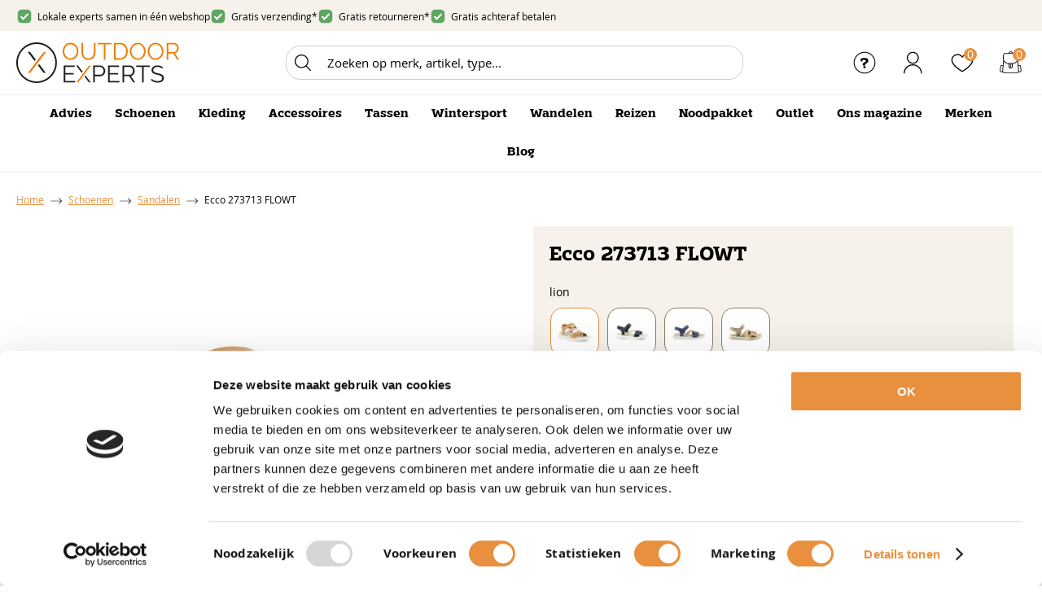

--- FILE ---
content_type: text/html; charset=utf-8
request_url: https://www.outdoor-experts.nl/nl/3794735/ecco-273713-flowt/
body_size: 18757
content:
<!DOCTYPE html>


<html lang="nl">
<head>
    <meta http-equiv="Content-Type" content="text/html; charset=UTF-8"/>
<!--

Powered by NextChapter eCommerce
Unlock your growth at https://www.nextchapter-ecommerce.com

-->


<title>Ecco 273713 FLOWT</title>

<meta name="description" content="Ecco 273713 FLOWT">
    <meta property="og:image" content="https://cdn.nextchapter-ecommerce.com/pim/Files/Product/large/3243421_291639001a.jpg">

<meta property="og:title" content="Ecco 273713 FLOWT">
<meta property="og:description" content="Ecco 273713 FLOWT">
<meta property="og:url" content="https://www.outdoor-experts.nl/nl/3794735/ecco-273713-flowt/">

<meta name="format-detection" content="telephone=no">
<meta name="msapplication-tap-highlight" content="no">


    <meta name="viewport" content="width=device-width, initial-scale=1">

    <meta name="robots" content="index,follow">

<meta name="copyright" content="Copyright © NextChapter Software B.V. - All rights reserved">
<meta name="author" content="NextChapter Software B.V.">

<link href="//hello.myfonts.net/count/42d86e" rel="preload stylesheet" as="style">
    <link rel="canonical" href="https://www.outdoor-experts.nl/nl/3794735/ecco-273713-flowt/">

    <link rel="shortcut icon" href="//cdn.nextchapter-ecommerce.com/Public/outdoor-experts_nl/images/favicon.png">

<link rel="Stylesheet" type="text/css" href="//cdn.nextchapter-ecommerce.com/Public/Styles/GetCss?s=outdoor-experts_nl&amp;m=m&amp;p=1.192.3.0&amp;v=prod">


    
<script>
    !function(n,o,t){n.nextchapter={cookies:function e(){function c(o,t){var e=o[1];(!e||t[e])&&(0,o[0])(t,n)}function i(n){o.push(n)}return{onConsent:function(n,o){o?i([o,n]):i([n])},consented:function(n){for(var t=0,e=o.length;t<e;t++)c(o[t],n)},isConsented:function(o){var e=n[t]();return!!e&&!!e[o]&&e[o]}}}()}}(window,[],"getCookieConsent");

</script>
<script>
    window.dataLayer = window.dataLayer || [];

        
            var google_tag_params = {
                ecomm_pagetype: 'other'
            };
        


    nextchapter.cookies.onConsent(function(consent) {
        if (consent.preferences)
            window.dataLayer.push({'event': 'cookieconsent_preferences'});

        if (consent.statistics)
            window.dataLayer.push({'event': 'cookieconsent_statistics'});

        if (consent.marketing)
            window.dataLayer.push({'event': 'cookieconsent_marketing'});
    });
</script>
        
    


<script>
    var google_tag_params = {
        ecomm_pagetype: 'product',
        ecomm_prodid: ['3794735'],
        ecomm_category: ['Sandalen'],
        ecomm_pname: ['Ecco 273713 FLOWT'],
        ecomm_totalvalue: [120.00]
    };
</script>    <script>
        dataLayer.push({
            'pageType': 'product',
            'id': 3794735,
            'price': 120.00,
            'currency': 'EUR',
            'name': 'Ecco 273713 FLOWT',
            'pageCategory': 'Schoenen',
            'pageSubCategory': 'Sandalen',
            'brand': 'Ecco'
        });
    </script>



<script>
    
    dataLayer.push({
        'event': 'viewItem',
        'ecommerce': {
            'detail': {
                'actionField': { 'list': 'Sandalen' },
                'products': [
                    {'name':'Ecco 273713 FLOWT','id':'3794735','price':'120.00','brand':'Ecco','category':'Schoenen - Sandalen'}
                ]
            }
        }
    });
</script>

    



<script>
        
        dataLayer.push({
            'event': 'remarketingTriggered',
            'google_tag_params': window.google_tag_params
        });
        

        
        (function (w, d, s, l, i) {
            w[l] = w[l] || []; w[l].push({
                'gtm.start':
                    new Date().getTime(), event: 'gtm.js'
            }); var f = d.getElementsByTagName(s)[0],
                j = d.createElement(s), dl = l != 'dataLayer' ? '&l=' + l : ''; j.async = true; j.src =
                'https://tc.outdoor-experts.nl/gtm.js?id=' + i + dl; f.parentNode.insertBefore(j, f);
        })(window, document, 'script', 'dataLayer', 'GTM-5928RNM');
        
</script>
                        <script id="Cookiebot" src="https://consent.cookiebot.com/uc.js"
            data-cbid="9b2830a6-b0b0-43ff-b7e7-e165606d39fe" type="text/javascript" async></script>
    <script>
        window.getCookieConsent = function() {
            return window.Cookiebot.consent;
        };

        function CookiebotCallback_OnAccept() {
            nextchapter.cookies.consented(window.Cookiebot.consent);
        }
    </script>



    


    
    </head>
<body class="outdoorspecialistresponsivetemplate product-detail responsive">
    <div id="jq-loadingGif" class="loadingOverlay" style="display: none;">
        <img alt="Loading..." src="//cdn.nextchapter-ecommerce.com/Public/outdoor-experts_nl/Images/loader.gif" />
    </div>
    <div id="wrap-all" class="wrap_all">
<div id="addedToCart" class="addedToCart" data-type="Toast" style="display: none;">
    <div id="cart-template-pre" class="wrapper">
        <div class="addedProductDetails">
            <img alt="Loading..." class="loader" src="//cdn.nextchapter-ecommerce.com/Public/outdoor-experts_nl/Images/loader.gif" />
        </div>
    </div>
    <div id="cart-template-target" class="wrapper">
        <div class="template-placeholder">
        </div>
    </div>
</div>



<header class="site-header" id="header">
    <div class="site-header__top">
        <div class="wrapper">
            <div class="site-header__usps">
                

    <div class="uspList">
        <ul class="items">
                <li class="usp1 usp-113E1">
                        <a href="/nl/vind-een-winkel/">
                                <span class="icon"></span>
    <span class="description">Lokale experts samen in één webshop</span>

                        </a>
                </li>
                <li class="usp2 usp-113EB">
                        <a href="/nl/pages/verzenden-en-bestellen/">
                                <span class="icon"></span>
    <span class="description">Gratis verzending*</span>

                        </a>
                </li>
                <li class="usp3 usp-114C8">
                        <a href="/nl/pages/retourbijdrage/">
                                <span class="icon"></span>
    <span class="description">Gratis retourneren*</span>

                        </a>
                </li>
                <li class="usp4 usp-114C9">
                        <a href="/nl/pages/betalen/">
                                <span class="icon"></span>
    <span class="description">Gratis achteraf betalen</span>

                        </a>
                </li>
        </ul>
    </div>


            </div>
            <div class="site-header__rating">
                <div class="header-rating">
                </div>
                <div class="header-rating">
                    
                </div>
            </div>
        </div>
    </div>
    <div class="site-header__main">
        <div class="wrapper">
            <a href="/nl/" title="Home" class="top_nav_logo headerLogo">
    <img alt="outdoor-experts_nl" src="https://cdn.nextchapter-ecommerce.com/Public/outdoor-experts_nl/Images/logo.svg" />
</a>

            

<div id="search-bar" class="searchbar medium large">
<form action="/nl/zoeken/" id="searchForm" method="post">        <a class="searchbarArrow do-search" href="/nl/zoeken/">Zoeken</a>
<input autocomplete="off" id="txtSearch" name="txtSearch" placeholder="Zoeken op merk, artikel, type..." type="text" />
<a href="#" id="txtSearch_clear" class="clear" style="display: none;">x</a>
<label for="txtSearch" class="sr-only">Zoeken op merk, artikel, type...</label>
</form></div>

            <div class="site-header__buttons header-buttons">
        <a href="/nl/pages/klantenservice/" class="header-buttons__item header-buttons__item--customer-service"
           title="Service">
            <span class="header-buttons__label">Service</span>
        </a>
        <a class="login" href="/nl/account/inloggen/" title="Inloggen">
        Inloggen
    </a>
            <a href="/nl/vind-een-winkel/" class="header-buttons__item header-buttons__item--locator" title="Winkels">
            <span class="header-buttons__label">Winkels</span>
        </a>
    <a class="header-buttons__item header-buttons__item--favorites" href="/nl/mijn-favorieten/" title="Mijn favorieten">
    <span class="header-buttons__label">Mijn favorieten</span>
    <span class="header-buttons__count favorite-count">0</span>
</a>
    

<a id="headerCartButton" href="/nl/winkelwagen/" title="Winkelmand" class="header-buttons__item header-buttons__item--cart cart-button" style="">
    <span id="cartCount" class="cart-button__count"></span>
    <span id="cartTotal" class="cart-button__total"></span>
    <span class="header-buttons__label cart-button__label">Winkelmand</span>
</a>    <a id="sideBarButton" class="header-buttons__item header-buttons__item--hamburger" title="Menu" href="#">
        <span class="header-buttons__label">Menu</span>
    </a>
    <div class="more_dd">
        <div class="more_dd-header">
            <a href="#" class="closeButton" title="Sluiten"></a>
        </div>
        <div id="menuContainer" class="more_dd_container">
    

<div id="moreDdShoppable" class="moredd_shoppable buttons">
    <span class="title">Shop</span>
        <a class="shop shoppable_button shoppable_button--show-categories opens-shoppable-menu" href="#">
            Kies een categorie
        </a>

    <div class="shoppable_container" id="shoppable_container" data-item-class="items" data-url="/nl/categorie/shoppablemenu/"></div>

            <a href="/nl/merken/" class="shop shop--brands">Merken</a>
            <a href="/nl/blog/" class="shop shop--blog">
            Blog
        </a>
</div>
            <div class="moredd_account buttons">
            <span class="title">Account</span>
                <a class="login" href="/nl/account/inloggen/" title="Inloggen">
        Inloggen
    </a>

<a class="favorites" href="/nl/mijn-favorieten/" title="Mijn favorieten">
    Mijn favorieten
    (<span class="favorite-count">0</span>)
</a>
        </div>
                <div class="moredd_stores buttons">
            <span class="title">Winkels</span>

            <a href="/nl/vind-een-winkel/" class="locator">
                Vind een winkel
            </a>
        </div>
                <div class="moredd_service buttons">
            <span class="title">Service</span>
                <a class="service newsletter" href="/nl/nieuwsbrief/aanmelden/" title="Nieuwsbrief">
                    Nieuwsbrief
                </a>
            <a class="service" href="/nl/pages/klantenservice/" target="">Klantenservice</a><a class="service" href="/nl/pages/verzenden-en-bestellen/" target="">Verzenden en Bestellen</a><a class="service" href="/nl/veelgestelde-vragen/" target="">Veelgestelde vragen</a><a class="service" href="/nl/pages/betalen/" target="">Betalen</a><a class="service" href="/nl/pages/retourneren/" target="">Retourneren</a><a class="service" href="/nl/pages/winactie/" target="">Winactie</a>            <a class="contact" href="/nl/pages/contact/" target="">Contact</a>        </div>
            <div class="moredd_info buttons">
            <span class="title">Over Outdoor-Experts.nl</span>
<a class="info" href="/nl/pages/over-ons/" target="">Over ons</a>        </div>
</div>

    </div>

</div>

        </div>
    </div>
    <div class="site-header__bottom">
        <div class="wrapper">
            <nav class="site-header__navigation navbar">
    <ul class="navbar__list">
            <li class="navbar__item ">
                <a href="/nl/pages/advies/" class=" category-30EF9 navbar__link">
                    Advies
                </a>

            </li>
            <li class="navbar__item navbar__item--has-dropdown">
                <a href="/nl/schoenen/" class="schoenen category-30205 navbar__link">
                    Schoenen
                </a>

                    <div class="navbar__dropdown nav-dropdown">
                        <div class="wrapper">
                                <div class="nav-dropdown__column nav-dropdown__column--column-1">
            <div class="nav-dropdown__section">
                <div class="nav-dropdown__section-title">Schoenen</div>
                <ul class="nav-dropdown__list">
                        <li class="nav-dropdown__item category-30329">
                            <a href="/nl/schoenen/wandelschoenen/" class="nav-dropdown__item-link"
                               >
                                <span class="nav-dropdown__item-label">
                                    Wandelschoenen
                                </span>
                            </a>
                        </li>
                        <li class="nav-dropdown__item category-3032E">
                            <a href="/nl/schoenen/trailschoenen/" class="nav-dropdown__item-link"
                               >
                                <span class="nav-dropdown__item-label">
                                    Trailschoenen
                                </span>
                            </a>
                        </li>
                        <li class="nav-dropdown__item category-3260E">
                            <a href="/nl/schoenen/barefoot/" class="nav-dropdown__item-link"
                               >
                                <span class="nav-dropdown__item-label">
                                    Barefoot
                                </span>
                            </a>
                        </li>
                        <li class="nav-dropdown__item category-3032C">
                            <a href="/nl/schoenen/sneakers/" class="nav-dropdown__item-link"
                               >
                                <span class="nav-dropdown__item-label">
                                    Sneakers
                                </span>
                            </a>
                        </li>
                        <li class="nav-dropdown__item category-3032A">
                            <a href="/nl/schoenen/sandalen/" class="nav-dropdown__item-link"
                               >
                                <span class="nav-dropdown__item-label">
                                    Sandalen
                                </span>
                            </a>
                        </li>
                        <li class="nav-dropdown__item category-3032B">
                            <a href="/nl/schoenen/slippers/" class="nav-dropdown__item-link"
                               >
                                <span class="nav-dropdown__item-label">
                                    Slippers
                                </span>
                            </a>
                        </li>
                        <li class="nav-dropdown__item category-3032D">
                            <a href="/nl/schoenen/hardloopschoenen/" class="nav-dropdown__item-link"
                               >
                                <span class="nav-dropdown__item-label">
                                    Hardloopschoenen
                                </span>
                            </a>
                        </li>
                        <li class="nav-dropdown__item category-30DB2">
                            <a href="/nl/schoenen/laarzen/" class="nav-dropdown__item-link"
                               >
                                <span class="nav-dropdown__item-label">
                                    Laarzen
                                </span>
                            </a>
                        </li>
                        <li class="nav-dropdown__item category-3032F">
                            <a href="/nl/schoenen/snowboots/" class="nav-dropdown__item-link"
                               >
                                <span class="nav-dropdown__item-label">
                                    Snowboots
                                </span>
                            </a>
                        </li>
                        <li class="nav-dropdown__item category-30D5C">
                            <a href="/nl/schoenen/pantoffels/" class="nav-dropdown__item-link"
                               >
                                <span class="nav-dropdown__item-label">
                                    Pantoffels
                                </span>
                            </a>
                        </li>
                                    </ul>
            </div>
    </div>
    <div class="nav-dropdown__column nav-dropdown__column--column-2">
            <div class="nav-dropdown__section">
                <div class="nav-dropdown__section-title">Populaire merken</div>
                <ul class="nav-dropdown__list">
                        <li class="nav-dropdown__item">
                            <a href="/nl/schoenen/?brand=LOWA" class="nav-dropdown__item-link"
                                                                  rel="nofollow"
>
                                <span class="nav-dropdown__item-label">
                                    LOWA
                                </span>
                            </a>
                        </li>
                        <li class="nav-dropdown__item">
                            <a href="/nl/schoenen/?brand=Meindl" class="nav-dropdown__item-link"
                                                                  rel="nofollow"
>
                                <span class="nav-dropdown__item-label">
                                    Meindl
                                </span>
                            </a>
                        </li>
                        <li class="nav-dropdown__item">
                            <a href="/nl/schoenen/?brand=Hanwag" class="nav-dropdown__item-link"
                                                                  rel="nofollow"
>
                                <span class="nav-dropdown__item-label">
                                    Hanwag
                                </span>
                            </a>
                        </li>
                        <li class="nav-dropdown__item">
                            <a href="/nl/schoenen/?brand=Grisport" class="nav-dropdown__item-link"
                                                                  rel="nofollow"
>
                                <span class="nav-dropdown__item-label">
                                    Grisport
                                </span>
                            </a>
                        </li>
                        <li class="nav-dropdown__item">
                            <a href="/nl/schoenen/?brand=Ipanema" class="nav-dropdown__item-link"
                                                                  rel="nofollow"
>
                                <span class="nav-dropdown__item-label">
                                    Ipanema
                                </span>
                            </a>
                        </li>
                        <li class="nav-dropdown__item">
                            <a href="/nl/schoenen/?brand=Jack+Wolfskin" class="nav-dropdown__item-link"
                                                                  rel="nofollow"
>
                                <span class="nav-dropdown__item-label">
                                    Jack Wolfskin
                                </span>
                            </a>
                        </li>
                                            <li class="nav-dropdown__item nav-dropdown__item--more">
                            <a href="/nl/merken/categorie/schoenen/" class="nav-dropdown__item-link">
                                <span class="nav-dropdown__item-label">
                                    Meer...
                                </span>
                            </a>
                        </li>
                </ul>
            </div>
    </div>
    <div class="nav-dropdown__column nav-dropdown__column--column-3">
            <div class="nav-dropdown__section nav-dropdown__section--has-image">
                
<img class="lazy nav-dropdown__section-image" data-src="//cdn.nextchapter-ecommerce.com/Public/MenuBlocks/1816-65169-.jpg" src="//cdn.nextchapter-ecommerce.com/Public/outdoor-experts_nl/Images/loader.gif">                <ul class="nav-dropdown__list">
                                    </ul>
            </div>
    </div>

                        </div>
                    </div>
            </li>
            <li class="navbar__item navbar__item--has-dropdown">
                <a href="/nl/kleding/" class="kleding category-30206 navbar__link">
                    Kleding
                </a>

                    <div class="navbar__dropdown nav-dropdown">
                        <div class="wrapper">
                                <div class="nav-dropdown__column nav-dropdown__column--column-1">
            <div class="nav-dropdown__section">
                <div class="nav-dropdown__section-title">Kleding</div>
                <ul class="nav-dropdown__list">
                        <li class="nav-dropdown__item category-3219C">
                            <a href="/nl/kleding/jassen/zomerjassen/" class="nav-dropdown__item-link"
                               >
                                <span class="nav-dropdown__item-label">
                                    Zomerjassen
                                </span>
                            </a>
                        </li>
                        <li class="nav-dropdown__item category-3033D">
                            <a href="/nl/kleding/sokken/" class="nav-dropdown__item-link"
                               >
                                <span class="nav-dropdown__item-label">
                                    Sokken
                                </span>
                            </a>
                        </li>
                        <li class="nav-dropdown__item category-30335">
                            <a href="/nl/kleding/tops/" class="nav-dropdown__item-link"
                               >
                                <span class="nav-dropdown__item-label">
                                    Tops
                                </span>
                            </a>
                        </li>
                        <li class="nav-dropdown__item category-30337">
                            <a href="/nl/kleding/shirts/" class="nav-dropdown__item-link"
                               >
                                <span class="nav-dropdown__item-label">
                                    Shirts
                                </span>
                            </a>
                        </li>
                        <li class="nav-dropdown__item category-30336">
                            <a href="/nl/kleding/t-shirts/" class="nav-dropdown__item-link"
                               >
                                <span class="nav-dropdown__item-label">
                                    T-Shirts
                                </span>
                            </a>
                        </li>
                        <li class="nav-dropdown__item category-30338">
                            <a href="/nl/kleding/polos/" class="nav-dropdown__item-link"
                               >
                                <span class="nav-dropdown__item-label">
                                    Polo&#39;s
                                </span>
                            </a>
                        </li>
                        <li class="nav-dropdown__item category-31E5E">
                            <a href="/nl/kleding/zwembroeken/" class="nav-dropdown__item-link"
                               >
                                <span class="nav-dropdown__item-label">
                                    Zwembroeken
                                </span>
                            </a>
                        </li>
                        <li class="nav-dropdown__item category-31E5F">
                            <a href="/nl/kleding/badpakken/" class="nav-dropdown__item-link"
                               >
                                <span class="nav-dropdown__item-label">
                                    Badpakken
                                </span>
                            </a>
                        </li>
                        <li class="nav-dropdown__item category-31E60">
                            <a href="/nl/kleding/bikinis/" class="nav-dropdown__item-link"
                               >
                                <span class="nav-dropdown__item-label">
                                    Bikini&#39;s
                                </span>
                            </a>
                        </li>
                        <li class="nav-dropdown__item category-30331">
                            <a href="/nl/kleding/broeken/" class="nav-dropdown__item-link"
                               >
                                <span class="nav-dropdown__item-label">
                                    Broeken
                                </span>
                            </a>
                        </li>
                        <li class="nav-dropdown__item category-30358">
                            <a href="/nl/kleding/jacks/" class="nav-dropdown__item-link"
                               >
                                <span class="nav-dropdown__item-label">
                                    Jacks
                                </span>
                            </a>
                        </li>
                                    </ul>
            </div>
    </div>
    <div class="nav-dropdown__column nav-dropdown__column--column-2">
            <div class="nav-dropdown__section">
                
                <ul class="nav-dropdown__list">
                        <li class="nav-dropdown__item category-31F7A">
                            <a href="/nl/kleding/bodywarmers/" class="nav-dropdown__item-link"
                               >
                                <span class="nav-dropdown__item-label">
                                    Bodywarmers
                                </span>
                            </a>
                        </li>
                        <li class="nav-dropdown__item category-30339">
                            <a href="/nl/kleding/thermokleding/" class="nav-dropdown__item-link"
                               >
                                <span class="nav-dropdown__item-label">
                                    Thermokleding
                                </span>
                            </a>
                        </li>
                        <li class="nav-dropdown__item category-30333">
                            <a href="/nl/kleding/hoodies/" class="nav-dropdown__item-link"
                               >
                                <span class="nav-dropdown__item-label">
                                    Hoodies
                                </span>
                            </a>
                        </li>
                        <li class="nav-dropdown__item category-3219A">
                            <a href="/nl/kleding/jassen/winterjassen/" class="nav-dropdown__item-link"
                               >
                                <span class="nav-dropdown__item-label">
                                    Winterjassen
                                </span>
                            </a>
                        </li>
                        <li class="nav-dropdown__item category-3219D">
                            <a href="/nl/kleding/jassen/regenjassen/" class="nav-dropdown__item-link"
                               >
                                <span class="nav-dropdown__item-label">
                                    Regenjassen
                                </span>
                            </a>
                        </li>
                        <li class="nav-dropdown__item category-3033B">
                            <a href="/nl/kleding/sportlegging/" class="nav-dropdown__item-link"
                               >
                                <span class="nav-dropdown__item-label">
                                    Sportlegging
                                </span>
                            </a>
                        </li>
                                    </ul>
            </div>
    </div>
    <div class="nav-dropdown__column nav-dropdown__column--column-3">
            <div class="nav-dropdown__section">
                <div class="nav-dropdown__section-title">Populaire merken</div>
                <ul class="nav-dropdown__list">
                        <li class="nav-dropdown__item">
                            <a href="/nl/kleding/?brand=The+North+Face" class="nav-dropdown__item-link"
                                                                  rel="nofollow"
>
                                <span class="nav-dropdown__item-label">
                                    The North Face
                                </span>
                            </a>
                        </li>
                        <li class="nav-dropdown__item">
                            <a href="/nl/kleding/?brand=adidas" class="nav-dropdown__item-link"
                                                                  rel="nofollow"
>
                                <span class="nav-dropdown__item-label">
                                    adidas
                                </span>
                            </a>
                        </li>
                        <li class="nav-dropdown__item">
                            <a href="/nl/kleding/?brand=Killtec" class="nav-dropdown__item-link"
                                                                  rel="nofollow"
>
                                <span class="nav-dropdown__item-label">
                                    Killtec
                                </span>
                            </a>
                        </li>
                        <li class="nav-dropdown__item">
                            <a href="/nl/kleding/?brand=Jack+Wolfskin" class="nav-dropdown__item-link"
                                                                  rel="nofollow"
>
                                <span class="nav-dropdown__item-label">
                                    Jack Wolfskin
                                </span>
                            </a>
                        </li>
                        <li class="nav-dropdown__item">
                            <a href="/nl/kleding/?brand=Vaude" class="nav-dropdown__item-link"
                                                                  rel="nofollow"
>
                                <span class="nav-dropdown__item-label">
                                    Vaude
                                </span>
                            </a>
                        </li>
                        <li class="nav-dropdown__item">
                            <a href="/nl/kleding/?brand=Woolpower" class="nav-dropdown__item-link"
                                                                  rel="nofollow"
>
                                <span class="nav-dropdown__item-label">
                                    Woolpower
                                </span>
                            </a>
                        </li>
                        <li class="nav-dropdown__item">
                            <a href="/nl/kleding/?brand=Falke" class="nav-dropdown__item-link"
                                                                  rel="nofollow"
>
                                <span class="nav-dropdown__item-label">
                                    Falke
                                </span>
                            </a>
                        </li>
                        <li class="nav-dropdown__item">
                            <a href="/nl/kleding/?brand=FALKE" class="nav-dropdown__item-link"
                                                                  rel="nofollow"
>
                                <span class="nav-dropdown__item-label">
                                    FALKE
                                </span>
                            </a>
                        </li>
                                            <li class="nav-dropdown__item nav-dropdown__item--more">
                            <a href="/nl/merken/categorie/kleding/" class="nav-dropdown__item-link">
                                <span class="nav-dropdown__item-label">
                                    Meer...
                                </span>
                            </a>
                        </li>
                </ul>
            </div>
    </div>
    <div class="nav-dropdown__column nav-dropdown__column--column-4">
            <div class="nav-dropdown__section nav-dropdown__section--has-image">
                
<img class="lazy nav-dropdown__section-image" data-src="//cdn.nextchapter-ecommerce.com/Public/MenuBlocks/1816-28761-.jpg" src="//cdn.nextchapter-ecommerce.com/Public/outdoor-experts_nl/Images/loader.gif">                <ul class="nav-dropdown__list">
                                    </ul>
            </div>
    </div>

                        </div>
                    </div>
            </li>
            <li class="navbar__item navbar__item--has-dropdown">
                <a href="/nl/accessoires/" class="accessoires category-3020B navbar__link">
                    Accessoires
                </a>

                    <div class="navbar__dropdown nav-dropdown">
                        <div class="wrapper">
                                <div class="nav-dropdown__column nav-dropdown__column--column-1">
            <div class="nav-dropdown__section">
                <div class="nav-dropdown__section-title">Accessoires</div>
                <ul class="nav-dropdown__list">
                        <li class="nav-dropdown__item category-3240D">
                            <a href="/nl/accessoires/riemen/" class="nav-dropdown__item-link"
                               >
                                <span class="nav-dropdown__item-label">
                                    Riemen
                                </span>
                            </a>
                        </li>
                        <li class="nav-dropdown__item category-3034F">
                            <a href="/nl/accessoires/sjaals/" class="nav-dropdown__item-link"
                               >
                                <span class="nav-dropdown__item-label">
                                    Sjaals
                                </span>
                            </a>
                        </li>
                        <li class="nav-dropdown__item category-30350">
                            <a href="/nl/accessoires/hoofdbanden/" class="nav-dropdown__item-link"
                               >
                                <span class="nav-dropdown__item-label">
                                    Hoofdbanden
                                </span>
                            </a>
                        </li>
                        <li class="nav-dropdown__item category-3034A">
                            <a href="/nl/accessoires/drinkflessen/" class="nav-dropdown__item-link"
                               >
                                <span class="nav-dropdown__item-label">
                                    Drinkflessen
                                </span>
                            </a>
                        </li>
                        <li class="nav-dropdown__item category-3034B">
                            <a href="/nl/accessoires/petten/" class="nav-dropdown__item-link"
                               >
                                <span class="nav-dropdown__item-label">
                                    Petten
                                </span>
                            </a>
                        </li>
                        <li class="nav-dropdown__item category-3034E">
                            <a href="/nl/accessoires/zonnebrillen/" class="nav-dropdown__item-link"
                               >
                                <span class="nav-dropdown__item-label">
                                    Zonnebrillen
                                </span>
                            </a>
                        </li>
                        <li class="nav-dropdown__item category-30348">
                            <a href="/nl/accessoires/verrekijkers/" class="nav-dropdown__item-link"
                               >
                                <span class="nav-dropdown__item-label">
                                    Verrekijkers
                                </span>
                            </a>
                        </li>
                        <li class="nav-dropdown__item category-30355">
                            <a href="/nl/accessoires/zaklampen/" class="nav-dropdown__item-link"
                               >
                                <span class="nav-dropdown__item-label">
                                    Zaklampen
                                </span>
                            </a>
                        </li>
                        <li class="nav-dropdown__item category-30347">
                            <a href="/nl/accessoires/messen/" class="nav-dropdown__item-link"
                               >
                                <span class="nav-dropdown__item-label">
                                    Messen
                                </span>
                            </a>
                        </li>
                        <li class="nav-dropdown__item category-3034C">
                            <a href="/nl/accessoires/kampeerartikelen/" class="nav-dropdown__item-link"
                               >
                                <span class="nav-dropdown__item-label">
                                    Kampeerartikelen
                                </span>
                            </a>
                        </li>
                        <li class="nav-dropdown__item category-30349">
                            <a href="/nl/accessoires/klamboes/" class="nav-dropdown__item-link"
                               >
                                <span class="nav-dropdown__item-label">
                                    Klamboes
                                </span>
                            </a>
                        </li>
                                    </ul>
            </div>
    </div>
    <div class="nav-dropdown__column nav-dropdown__column--column-2">
            <div class="nav-dropdown__section">
                
                <ul class="nav-dropdown__list">
                        <li class="nav-dropdown__item category-30352">
                            <a href="/nl/accessoires/handdoeken/" class="nav-dropdown__item-link"
                               >
                                <span class="nav-dropdown__item-label">
                                    Handdoeken
                                </span>
                            </a>
                        </li>
                        <li class="nav-dropdown__item category-30351">
                            <a href="/nl/accessoires/verzorgingsproducten/" class="nav-dropdown__item-link"
                               >
                                <span class="nav-dropdown__item-label">
                                    Verzorgingsproducten
                                </span>
                            </a>
                        </li>
                        <li class="nav-dropdown__item category-30353">
                            <a href="/nl/accessoires/onderhoudsmiddelen/" class="nav-dropdown__item-link"
                               >
                                <span class="nav-dropdown__item-label">
                                    Onderhoudsmiddelen
                                </span>
                            </a>
                        </li>
                        <li class="nav-dropdown__item category-3034D">
                            <a href="/nl/accessoires/inlegzolen/" class="nav-dropdown__item-link"
                               >
                                <span class="nav-dropdown__item-label">
                                    Inlegzolen
                                </span>
                            </a>
                        </li>
                        <li class="nav-dropdown__item category-30354">
                            <a href="/nl/accessoires/wandelstokken/" class="nav-dropdown__item-link"
                               >
                                <span class="nav-dropdown__item-label">
                                    Wandelstokken
                                </span>
                            </a>
                        </li>
                        <li class="nav-dropdown__item category-30389">
                            <a href="/nl/accessoires/ehbo-artikelen/" class="nav-dropdown__item-link"
                               >
                                <span class="nav-dropdown__item-label">
                                    EHBO artikelen
                                </span>
                            </a>
                        </li>
                        <li class="nav-dropdown__item category-30D10">
                            <a href="/nl/accessoires/inline-skaten/" class="nav-dropdown__item-link"
                               >
                                <span class="nav-dropdown__item-label">
                                    Inline-skaten
                                </span>
                            </a>
                        </li>
                        <li class="nav-dropdown__item category-31E5D">
                            <a href="/nl/accessoires/zwemartikelen/" class="nav-dropdown__item-link"
                               >
                                <span class="nav-dropdown__item-label">
                                    Zwemartikelen
                                </span>
                            </a>
                        </li>
                                    </ul>
            </div>
    </div>
    <div class="nav-dropdown__column nav-dropdown__column--column-3">
            <div class="nav-dropdown__section">
                <div class="nav-dropdown__section-title">Populaire merken</div>
                <ul class="nav-dropdown__list">
                        <li class="nav-dropdown__item">
                            <a href="/nl/accessoires/?brand=Buck+Knives" class="nav-dropdown__item-link"
                                                                  rel="nofollow"
>
                                <span class="nav-dropdown__item-label">
                                    Buck Knives
                                </span>
                            </a>
                        </li>
                        <li class="nav-dropdown__item">
                            <a href="/nl/accessoires/?brand=Buff" class="nav-dropdown__item-link"
                                                                  rel="nofollow"
>
                                <span class="nav-dropdown__item-label">
                                    Buff
                                </span>
                            </a>
                        </li>
                        <li class="nav-dropdown__item">
                            <a href="/nl/accessoires/?brand=Bynolyt" class="nav-dropdown__item-link"
                                                                  rel="nofollow"
>
                                <span class="nav-dropdown__item-label">
                                    Bynolyt
                                </span>
                            </a>
                        </li>
                        <li class="nav-dropdown__item">
                            <a href="/nl/accessoires/?brand=Light+My+Fire" class="nav-dropdown__item-link"
                                                                  rel="nofollow"
>
                                <span class="nav-dropdown__item-label">
                                    Light My Fire
                                </span>
                            </a>
                        </li>
                        <li class="nav-dropdown__item">
                            <a href="/nl/accessoires/?brand=Morakniv" class="nav-dropdown__item-link"
                                                                  rel="nofollow"
>
                                <span class="nav-dropdown__item-label">
                                    Morakniv
                                </span>
                            </a>
                        </li>
                        <li class="nav-dropdown__item">
                            <a href="/nl/accessoires/?brand=NEBO" class="nav-dropdown__item-link"
                                                                  rel="nofollow"
>
                                <span class="nav-dropdown__item-label">
                                    NEBO
                                </span>
                            </a>
                        </li>
                        <li class="nav-dropdown__item">
                            <a href="/nl/accessoires/?brand=Nikwax" class="nav-dropdown__item-link"
                                                                  rel="nofollow"
>
                                <span class="nav-dropdown__item-label">
                                    Nikwax
                                </span>
                            </a>
                        </li>
                        <li class="nav-dropdown__item">
                            <a href="/nl/accessoires/?brand=Nite+Ize" class="nav-dropdown__item-link"
                                                                  rel="nofollow"
>
                                <span class="nav-dropdown__item-label">
                                    Nite Ize
                                </span>
                            </a>
                        </li>
                        <li class="nav-dropdown__item">
                            <a href="/nl/accessoires/?brand=Olight" class="nav-dropdown__item-link"
                                                                  rel="nofollow"
>
                                <span class="nav-dropdown__item-label">
                                    Olight
                                </span>
                            </a>
                        </li>
                        <li class="nav-dropdown__item">
                            <a href="/nl/accessoires/?brand=Sea+to+Summit" class="nav-dropdown__item-link"
                                                                  rel="nofollow"
>
                                <span class="nav-dropdown__item-label">
                                    Sea to Summit
                                </span>
                            </a>
                        </li>
                        <li class="nav-dropdown__item">
                            <a href="/nl/accessoires/?brand=Sidas" class="nav-dropdown__item-link"
                                                                  rel="nofollow"
>
                                <span class="nav-dropdown__item-label">
                                    Sidas
                                </span>
                            </a>
                        </li>
                                    </ul>
            </div>
    </div>
    <div class="nav-dropdown__column nav-dropdown__column--column-4">
            <div class="nav-dropdown__section">
                
                <ul class="nav-dropdown__list">
                        <li class="nav-dropdown__item">
                            <a href="/nl/accessoires/?brand=SIGG" class="nav-dropdown__item-link"
                                                                  rel="nofollow"
>
                                <span class="nav-dropdown__item-label">
                                    SIGG
                                </span>
                            </a>
                        </li>
                                            <li class="nav-dropdown__item nav-dropdown__item--more">
                            <a href="/nl/merken/categorie/accessoires/" class="nav-dropdown__item-link">
                                <span class="nav-dropdown__item-label">
                                    Meer...
                                </span>
                            </a>
                        </li>
                </ul>
            </div>
    </div>
    <div class="nav-dropdown__column nav-dropdown__column--column-5">
            <div class="nav-dropdown__section nav-dropdown__section--has-image">
                
<img class="lazy nav-dropdown__section-image" data-src="//cdn.nextchapter-ecommerce.com/Public/MenuBlocks/1816-85394-accessoires-afbeelding.jpg" src="//cdn.nextchapter-ecommerce.com/Public/outdoor-experts_nl/Images/loader.gif">                <ul class="nav-dropdown__list">
                                    </ul>
            </div>
    </div>

                        </div>
                    </div>
            </li>
            <li class="navbar__item navbar__item--has-dropdown">
                <a href="/nl/tassen/" class="tassen category-30209 navbar__link">
                    Tassen
                </a>

                    <div class="navbar__dropdown nav-dropdown">
                        <div class="wrapper">
                                <div class="nav-dropdown__column nav-dropdown__column--column-1">
            <div class="nav-dropdown__section">
                <div class="nav-dropdown__section-title">Tassen</div>
                <ul class="nav-dropdown__list">
                        <li class="nav-dropdown__item category-318C0">
                            <a href="/nl/tassen/opbergzakken/" class="nav-dropdown__item-link"
                               >
                                <span class="nav-dropdown__item-label">
                                    Opbergzakken
                                </span>
                            </a>
                        </li>
                        <li class="nav-dropdown__item category-318BF">
                            <a href="/nl/tassen/daypacks/" class="nav-dropdown__item-link"
                               >
                                <span class="nav-dropdown__item-label">
                                    Daypacks
                                </span>
                            </a>
                        </li>
                        <li class="nav-dropdown__item category-318BE">
                            <a href="/nl/tassen/toilettassen/" class="nav-dropdown__item-link"
                               >
                                <span class="nav-dropdown__item-label">
                                    Toilettassen
                                </span>
                            </a>
                        </li>
                        <li class="nav-dropdown__item category-30341">
                            <a href="/nl/tassen/rugzakken/" class="nav-dropdown__item-link"
                               >
                                <span class="nav-dropdown__item-label">
                                    Rugzakken
                                </span>
                            </a>
                        </li>
                        <li class="nav-dropdown__item category-30346">
                            <a href="/nl/tassen/backpacks/" class="nav-dropdown__item-link"
                               >
                                <span class="nav-dropdown__item-label">
                                    Backpacks
                                </span>
                            </a>
                        </li>
                        <li class="nav-dropdown__item category-30342">
                            <a href="/nl/tassen/heuptassen/" class="nav-dropdown__item-link"
                               >
                                <span class="nav-dropdown__item-label">
                                    Heuptassen
                                </span>
                            </a>
                        </li>
                        <li class="nav-dropdown__item category-30340">
                            <a href="/nl/tassen/fietstassen/" class="nav-dropdown__item-link"
                               >
                                <span class="nav-dropdown__item-label">
                                    Fietstassen
                                </span>
                            </a>
                        </li>
                                    </ul>
            </div>
    </div>
    <div class="nav-dropdown__column nav-dropdown__column--column-2">
            <div class="nav-dropdown__section">
                <div class="nav-dropdown__section-title">Populaire merken</div>
                <ul class="nav-dropdown__list">
                        <li class="nav-dropdown__item">
                            <a href="/nl/tassen/?brand=deuter" class="nav-dropdown__item-link"
                                                                  rel="nofollow"
>
                                <span class="nav-dropdown__item-label">
                                    deuter
                                </span>
                            </a>
                        </li>
                        <li class="nav-dropdown__item">
                            <a href="/nl/tassen/?brand=Nomad" class="nav-dropdown__item-link"
                                                                  rel="nofollow"
>
                                <span class="nav-dropdown__item-label">
                                    Nomad
                                </span>
                            </a>
                        </li>
                        <li class="nav-dropdown__item">
                            <a href="/nl/tassen/?brand=ORTLIEB" class="nav-dropdown__item-link"
                                                                  rel="nofollow"
>
                                <span class="nav-dropdown__item-label">
                                    ORTLIEB
                                </span>
                            </a>
                        </li>
                        <li class="nav-dropdown__item">
                            <a href="/nl/tassen/?brand=Rab" class="nav-dropdown__item-link"
                                                                  rel="nofollow"
>
                                <span class="nav-dropdown__item-label">
                                    Rab
                                </span>
                            </a>
                        </li>
                        <li class="nav-dropdown__item">
                            <a href="/nl/tassen/?brand=Jack+Wolfskin" class="nav-dropdown__item-link"
                                                                  rel="nofollow"
>
                                <span class="nav-dropdown__item-label">
                                    Jack Wolfskin
                                </span>
                            </a>
                        </li>
                                            <li class="nav-dropdown__item nav-dropdown__item--more">
                            <a href="/nl/merken/categorie/tassen/" class="nav-dropdown__item-link">
                                <span class="nav-dropdown__item-label">
                                    Meer...
                                </span>
                            </a>
                        </li>
                </ul>
            </div>
    </div>
    <div class="nav-dropdown__column nav-dropdown__column--column-3">
            <div class="nav-dropdown__section nav-dropdown__section--has-image">
                
<img class="lazy nav-dropdown__section-image" data-src="//cdn.nextchapter-ecommerce.com/Public/MenuBlocks/1816-03709-.jpg" src="//cdn.nextchapter-ecommerce.com/Public/outdoor-experts_nl/Images/loader.gif">                <ul class="nav-dropdown__list">
                                    </ul>
            </div>
    </div>

                        </div>
                    </div>
            </li>
            <li class="navbar__item navbar__item--has-dropdown">
                <a href="/nl/wintersport/" class="wintersport category-30DD9 navbar__link">
                    Wintersport
                </a>

                    <div class="navbar__dropdown nav-dropdown">
                        <div class="wrapper">
                                <div class="nav-dropdown__column nav-dropdown__column--column-1">
            <div class="nav-dropdown__section">
                
                <ul class="nav-dropdown__list">
                        <li class="nav-dropdown__item category-30DDD">
                            <a href="/nl/wintersport/skipullys/" class="nav-dropdown__item-link"
                               >
                                <span class="nav-dropdown__item-label">
                                    Skipully&#39;s
                                </span>
                            </a>
                        </li>
                        <li class="nav-dropdown__item category-30EC9">
                            <a href="/nl/wintersport/ski-jassen/" class="nav-dropdown__item-link"
                               >
                                <span class="nav-dropdown__item-label">
                                    Ski jassen
                                </span>
                            </a>
                        </li>
                        <li class="nav-dropdown__item category-30DDE">
                            <a href="/nl/wintersport/skibroeken/" class="nav-dropdown__item-link"
                               >
                                <span class="nav-dropdown__item-label">
                                    Skibroeken
                                </span>
                            </a>
                        </li>
                        <li class="nav-dropdown__item category-30DE0">
                            <a href="/nl/wintersport/skisokken/" class="nav-dropdown__item-link"
                               >
                                <span class="nav-dropdown__item-label">
                                    Skisokken
                                </span>
                            </a>
                        </li>
                        <li class="nav-dropdown__item category-30DEE">
                            <a href="/nl/wintersport/thermo-ondergoed/" class="nav-dropdown__item-link"
                               >
                                <span class="nav-dropdown__item-label">
                                    Thermo ondergoed
                                </span>
                            </a>
                        </li>
                        <li class="nav-dropdown__item category-30DED">
                            <a href="/nl/wintersport/skischoenen/" class="nav-dropdown__item-link"
                               >
                                <span class="nav-dropdown__item-label">
                                    Skischoenen
                                </span>
                            </a>
                        </li>
                        <li class="nav-dropdown__item category-30DE9">
                            <a href="/nl/wintersport/skihelmen/" class="nav-dropdown__item-link"
                               >
                                <span class="nav-dropdown__item-label">
                                    Skihelmen
                                </span>
                            </a>
                        </li>
                        <li class="nav-dropdown__item category-30DDA">
                            <a href="/nl/wintersport/skibrillen/" class="nav-dropdown__item-link"
                               >
                                <span class="nav-dropdown__item-label">
                                    Skibrillen
                                </span>
                            </a>
                        </li>
                        <li class="nav-dropdown__item category-30DDF">
                            <a href="/nl/wintersport/handschoenen/" class="nav-dropdown__item-link"
                               >
                                <span class="nav-dropdown__item-label">
                                    Handschoenen
                                </span>
                            </a>
                        </li>
                        <li class="nav-dropdown__item category-30DEB">
                            <a href="/nl/wintersport/sjaals/" class="nav-dropdown__item-link"
                               >
                                <span class="nav-dropdown__item-label">
                                    Sjaals
                                </span>
                            </a>
                        </li>
                        <li class="nav-dropdown__item category-30DDB">
                            <a href="/nl/wintersport/mutsen/" class="nav-dropdown__item-link"
                               >
                                <span class="nav-dropdown__item-label">
                                    Mutsen
                                </span>
                            </a>
                        </li>
                        <li class="nav-dropdown__item category-30DEC">
                            <a href="/nl/wintersport/hoofdbanden/" class="nav-dropdown__item-link"
                               >
                                <span class="nav-dropdown__item-label">
                                    Hoofdbanden
                                </span>
                            </a>
                        </li>
                                    </ul>
            </div>
    </div>
    <div class="nav-dropdown__column nav-dropdown__column--column-2">
            <div class="nav-dropdown__section">
                
                <ul class="nav-dropdown__list">
                        <li class="nav-dropdown__item category-325BE">
                            <a href="/nl/wintersport/skis/" class="nav-dropdown__item-link"
                               >
                                <span class="nav-dropdown__item-label">
                                    Ski&#39;s
                                </span>
                            </a>
                        </li>
                        <li class="nav-dropdown__item category-325BF">
                            <a href="/nl/wintersport/snowboardschoenen/" class="nav-dropdown__item-link"
                               >
                                <span class="nav-dropdown__item-label">
                                    Snowboardschoenen
                                </span>
                            </a>
                        </li>
                                    </ul>
            </div>
    </div>
    <div class="nav-dropdown__column nav-dropdown__column--column-3">
            <div class="nav-dropdown__section">
                <div class="nav-dropdown__section-title">Populaire merken</div>
                <ul class="nav-dropdown__list">
                        <li class="nav-dropdown__item">
                            <a href="/nl/wintersport/?brand=Antarctica" class="nav-dropdown__item-link"
                                                                  rel="nofollow"
>
                                <span class="nav-dropdown__item-label">
                                    Antarctica
                                </span>
                            </a>
                        </li>
                        <li class="nav-dropdown__item">
                            <a href="/nl/wintersport/?brand=Bergstein" class="nav-dropdown__item-link"
                                                                  rel="nofollow"
>
                                <span class="nav-dropdown__item-label">
                                    Bergstein
                                </span>
                            </a>
                        </li>
                        <li class="nav-dropdown__item">
                            <a href="/nl/wintersport/?brand=Buff" class="nav-dropdown__item-link"
                                                                  rel="nofollow"
>
                                <span class="nav-dropdown__item-label">
                                    Buff
                                </span>
                            </a>
                        </li>
                        <li class="nav-dropdown__item">
                            <a href="/nl/wintersport/?brand=Columbia" class="nav-dropdown__item-link"
                                                                  rel="nofollow"
>
                                <span class="nav-dropdown__item-label">
                                    Columbia
                                </span>
                            </a>
                        </li>
                        <li class="nav-dropdown__item">
                            <a href="/nl/wintersport/?brand=Falcon" class="nav-dropdown__item-link"
                                                                  rel="nofollow"
>
                                <span class="nav-dropdown__item-label">
                                    Falcon
                                </span>
                            </a>
                        </li>
                        <li class="nav-dropdown__item">
                            <a href="/nl/wintersport/?brand=Falke" class="nav-dropdown__item-link"
                                                                  rel="nofollow"
>
                                <span class="nav-dropdown__item-label">
                                    Falke
                                </span>
                            </a>
                        </li>
                        <li class="nav-dropdown__item">
                            <a href="/nl/wintersport/?brand=FALKE" class="nav-dropdown__item-link"
                                                                  rel="nofollow"
>
                                <span class="nav-dropdown__item-label">
                                    FALKE
                                </span>
                            </a>
                        </li>
                        <li class="nav-dropdown__item">
                            <a href="/nl/wintersport/?brand=Grisport" class="nav-dropdown__item-link"
                                                                  rel="nofollow"
>
                                <span class="nav-dropdown__item-label">
                                    Grisport
                                </span>
                            </a>
                        </li>
                        <li class="nav-dropdown__item">
                            <a href="/nl/wintersport/?brand=Haflinger" class="nav-dropdown__item-link"
                                                                  rel="nofollow"
>
                                <span class="nav-dropdown__item-label">
                                    Haflinger
                                </span>
                            </a>
                        </li>
                        <li class="nav-dropdown__item">
                            <a href="/nl/wintersport/?brand=Hot+Potatoes" class="nav-dropdown__item-link"
                                                                  rel="nofollow"
>
                                <span class="nav-dropdown__item-label">
                                    Hot Potatoes
                                </span>
                            </a>
                        </li>
                        <li class="nav-dropdown__item">
                            <a href="/nl/wintersport/?brand=Icepeak" class="nav-dropdown__item-link"
                                                                  rel="nofollow"
>
                                <span class="nav-dropdown__item-label">
                                    Icepeak
                                </span>
                            </a>
                        </li>
                                    </ul>
            </div>
    </div>
    <div class="nav-dropdown__column nav-dropdown__column--column-4">
            <div class="nav-dropdown__section">
                
                <ul class="nav-dropdown__list">
                        <li class="nav-dropdown__item">
                            <a href="/nl/wintersport/?brand=INJINJI" class="nav-dropdown__item-link"
                                                                  rel="nofollow"
>
                                <span class="nav-dropdown__item-label">
                                    INJINJI
                                </span>
                            </a>
                        </li>
                        <li class="nav-dropdown__item">
                            <a href="/nl/wintersport/?brand=Jack+Wolfskin" class="nav-dropdown__item-link"
                                                                  rel="nofollow"
>
                                <span class="nav-dropdown__item-label">
                                    Jack Wolfskin
                                </span>
                            </a>
                        </li>
                        <li class="nav-dropdown__item">
                            <a href="/nl/wintersport/?brand=Killtec" class="nav-dropdown__item-link"
                                                                  rel="nofollow"
>
                                <span class="nav-dropdown__item-label">
                                    Killtec
                                </span>
                            </a>
                        </li>
                        <li class="nav-dropdown__item">
                            <a href="/nl/wintersport/?brand=LOWA" class="nav-dropdown__item-link"
                                                                  rel="nofollow"
>
                                <span class="nav-dropdown__item-label">
                                    LOWA
                                </span>
                            </a>
                        </li>
                        <li class="nav-dropdown__item">
                            <a href="/nl/wintersport/?brand=Lowe+Alpine" class="nav-dropdown__item-link"
                                                                  rel="nofollow"
>
                                <span class="nav-dropdown__item-label">
                                    Lowe Alpine
                                </span>
                            </a>
                        </li>
                        <li class="nav-dropdown__item">
                            <a href="/nl/wintersport/?brand=Luhta" class="nav-dropdown__item-link"
                                                                  rel="nofollow"
>
                                <span class="nav-dropdown__item-label">
                                    Luhta
                                </span>
                            </a>
                        </li>
                        <li class="nav-dropdown__item">
                            <a href="/nl/wintersport/?brand=ODLO" class="nav-dropdown__item-link"
                                                                  rel="nofollow"
>
                                <span class="nav-dropdown__item-label">
                                    ODLO
                                </span>
                            </a>
                        </li>
                        <li class="nav-dropdown__item">
                            <a href="/nl/wintersport/?brand=Olang" class="nav-dropdown__item-link"
                                                                  rel="nofollow"
>
                                <span class="nav-dropdown__item-label">
                                    Olang
                                </span>
                            </a>
                        </li>
                        <li class="nav-dropdown__item">
                            <a href="/nl/wintersport/?brand=Protest" class="nav-dropdown__item-link"
                                                                  rel="nofollow"
>
                                <span class="nav-dropdown__item-label">
                                    Protest
                                </span>
                            </a>
                        </li>
                        <li class="nav-dropdown__item">
                            <a href="/nl/wintersport/?brand=Woolpower" class="nav-dropdown__item-link"
                                                                  rel="nofollow"
>
                                <span class="nav-dropdown__item-label">
                                    Woolpower
                                </span>
                            </a>
                        </li>
                                            <li class="nav-dropdown__item nav-dropdown__item--more">
                            <a href="/nl/merken/categorie/wintersport/" class="nav-dropdown__item-link">
                                <span class="nav-dropdown__item-label">
                                    Meer...
                                </span>
                            </a>
                        </li>
                </ul>
            </div>
    </div>
    <div class="nav-dropdown__column nav-dropdown__column--column-5">
            <div class="nav-dropdown__section nav-dropdown__section--has-image">
                
<img class="lazy nav-dropdown__section-image" data-src="//cdn.nextchapter-ecommerce.com/Public/MenuBlocks/1816-71545-wintersport-afbeelding.jpg" src="//cdn.nextchapter-ecommerce.com/Public/outdoor-experts_nl/Images/loader.gif">                <ul class="nav-dropdown__list">
                                    </ul>
            </div>
    </div>

                        </div>
                    </div>
            </li>
            <li class="navbar__item navbar__item--has-dropdown">
                <a href="/nl/wandelen/" class="wandelen category-302F9 navbar__link">
                    Wandelen
                </a>

                    <div class="navbar__dropdown nav-dropdown">
                        <div class="wrapper">
                                <div class="nav-dropdown__column nav-dropdown__column--column-1">
            <div class="nav-dropdown__section">
                <div class="nav-dropdown__section-title">Wandelen</div>
                <ul class="nav-dropdown__list">
                        <li class="nav-dropdown__item category-30356">
                            <a href="/nl/wandelen/wandelschoenen/" class="nav-dropdown__item-link"
                               >
                                <span class="nav-dropdown__item-label">
                                    Wandelschoenen
                                </span>
                            </a>
                        </li>
                        <li class="nav-dropdown__item category-30357">
                            <a href="/nl/wandelen/wandeljassen/" class="nav-dropdown__item-link"
                               >
                                <span class="nav-dropdown__item-label">
                                    Wandeljassen
                                </span>
                            </a>
                        </li>
                        <li class="nav-dropdown__item category-30359">
                            <a href="/nl/wandelen/wandeljacks/" class="nav-dropdown__item-link"
                               >
                                <span class="nav-dropdown__item-label">
                                    Wandeljacks
                                </span>
                            </a>
                        </li>
                        <li class="nav-dropdown__item category-3035A">
                            <a href="/nl/wandelen/wandelbroeken/" class="nav-dropdown__item-link"
                               >
                                <span class="nav-dropdown__item-label">
                                    Wandelbroeken
                                </span>
                            </a>
                        </li>
                        <li class="nav-dropdown__item category-3035C">
                            <a href="/nl/wandelen/onderkleding/" class="nav-dropdown__item-link"
                               >
                                <span class="nav-dropdown__item-label">
                                    Onderkleding
                                </span>
                            </a>
                        </li>
                        <li class="nav-dropdown__item category-3035B">
                            <a href="/nl/wandelen/wandelsokken/" class="nav-dropdown__item-link"
                               >
                                <span class="nav-dropdown__item-label">
                                    Wandelsokken
                                </span>
                            </a>
                        </li>
                        <li class="nav-dropdown__item category-30360">
                            <a href="/nl/wandelen/inlegzolen/" class="nav-dropdown__item-link"
                               >
                                <span class="nav-dropdown__item-label">
                                    Inlegzolen
                                </span>
                            </a>
                        </li>
                        <li class="nav-dropdown__item category-3035F">
                            <a href="/nl/wandelen/heuptassen/" class="nav-dropdown__item-link"
                               >
                                <span class="nav-dropdown__item-label">
                                    Heuptassen
                                </span>
                            </a>
                        </li>
                        <li class="nav-dropdown__item category-30363">
                            <a href="/nl/wandelen/drinkflessen/" class="nav-dropdown__item-link"
                               >
                                <span class="nav-dropdown__item-label">
                                    Drinkflessen
                                </span>
                            </a>
                        </li>
                        <li class="nav-dropdown__item category-3035E">
                            <a href="/nl/wandelen/rugzakken/" class="nav-dropdown__item-link"
                               >
                                <span class="nav-dropdown__item-label">
                                    Rugzakken
                                </span>
                            </a>
                        </li>
                        <li class="nav-dropdown__item category-3035D">
                            <a href="/nl/wandelen/wandelstokken/" class="nav-dropdown__item-link"
                               >
                                <span class="nav-dropdown__item-label">
                                    Wandelstokken
                                </span>
                            </a>
                        </li>
                                    </ul>
            </div>
    </div>
    <div class="nav-dropdown__column nav-dropdown__column--column-2">
            <div class="nav-dropdown__section">
                
                <ul class="nav-dropdown__list">
                        <li class="nav-dropdown__item category-3260F">
                            <a href="/nl/wandelen/barefoot/" class="nav-dropdown__item-link"
                               >
                                <span class="nav-dropdown__item-label">
                                    Barefoot
                                </span>
                            </a>
                        </li>
                                    </ul>
            </div>
    </div>
    <div class="nav-dropdown__column nav-dropdown__column--column-3">
            <div class="nav-dropdown__section">
                <div class="nav-dropdown__section-title">Populaire merken</div>
                <ul class="nav-dropdown__list">
                        <li class="nav-dropdown__item">
                            <a href="/nl/wandelen/?brand=Bauerfeind" class="nav-dropdown__item-link"
                                                                  rel="nofollow"
>
                                <span class="nav-dropdown__item-label">
                                    Bauerfeind
                                </span>
                            </a>
                        </li>
                        <li class="nav-dropdown__item">
                            <a href="/nl/wandelen/?brand=Buff" class="nav-dropdown__item-link"
                                                                  rel="nofollow"
>
                                <span class="nav-dropdown__item-label">
                                    Buff
                                </span>
                            </a>
                        </li>
                        <li class="nav-dropdown__item">
                            <a href="/nl/wandelen/?brand=Falke" class="nav-dropdown__item-link"
                                                                  rel="nofollow"
>
                                <span class="nav-dropdown__item-label">
                                    Falke
                                </span>
                            </a>
                        </li>
                        <li class="nav-dropdown__item">
                            <a href="/nl/wandelen/?brand=FALKE" class="nav-dropdown__item-link"
                                                                  rel="nofollow"
>
                                <span class="nav-dropdown__item-label">
                                    FALKE
                                </span>
                            </a>
                        </li>
                        <li class="nav-dropdown__item">
                            <a href="/nl/wandelen/?brand=LEKI" class="nav-dropdown__item-link"
                                                                  rel="nofollow"
>
                                <span class="nav-dropdown__item-label">
                                    LEKI
                                </span>
                            </a>
                        </li>
                        <li class="nav-dropdown__item">
                            <a href="/nl/wandelen/?brand=ORTLIEB" class="nav-dropdown__item-link"
                                                                  rel="nofollow"
>
                                <span class="nav-dropdown__item-label">
                                    ORTLIEB
                                </span>
                            </a>
                        </li>
                        <li class="nav-dropdown__item">
                            <a href="/nl/wandelen/?brand=Rab" class="nav-dropdown__item-link"
                                                                  rel="nofollow"
>
                                <span class="nav-dropdown__item-label">
                                    Rab
                                </span>
                            </a>
                        </li>
                        <li class="nav-dropdown__item">
                            <a href="/nl/wandelen/?brand=SIGG" class="nav-dropdown__item-link"
                                                                  rel="nofollow"
>
                                <span class="nav-dropdown__item-label">
                                    SIGG
                                </span>
                            </a>
                        </li>
                        <li class="nav-dropdown__item">
                            <a href="/nl/wandelen/?brand=Sinner" class="nav-dropdown__item-link"
                                                                  rel="nofollow"
>
                                <span class="nav-dropdown__item-label">
                                    Sinner
                                </span>
                            </a>
                        </li>
                        <li class="nav-dropdown__item">
                            <a href="/nl/wandelen/?brand=Vaude" class="nav-dropdown__item-link"
                                                                  rel="nofollow"
>
                                <span class="nav-dropdown__item-label">
                                    Vaude
                                </span>
                            </a>
                        </li>
                        <li class="nav-dropdown__item">
                            <a href="/nl/wandelen/?brand=Lowe+Alpine" class="nav-dropdown__item-link"
                                                                  rel="nofollow"
>
                                <span class="nav-dropdown__item-label">
                                    Lowe Alpine
                                </span>
                            </a>
                        </li>
                                    </ul>
            </div>
    </div>
    <div class="nav-dropdown__column nav-dropdown__column--column-4">
            <div class="nav-dropdown__section">
                
                <ul class="nav-dropdown__list">
                        <li class="nav-dropdown__item">
                            <a href="/nl/wandelen/?brand=Jack+Wolfskin" class="nav-dropdown__item-link"
                                                                  rel="nofollow"
>
                                <span class="nav-dropdown__item-label">
                                    Jack Wolfskin
                                </span>
                            </a>
                        </li>
                        <li class="nav-dropdown__item">
                            <a href="/nl/wandelen/?brand=LOWA" class="nav-dropdown__item-link"
                                                                  rel="nofollow"
>
                                <span class="nav-dropdown__item-label">
                                    LOWA
                                </span>
                            </a>
                        </li>
                        <li class="nav-dropdown__item">
                            <a href="/nl/wandelen/?brand=Meindl" class="nav-dropdown__item-link"
                                                                  rel="nofollow"
>
                                <span class="nav-dropdown__item-label">
                                    Meindl
                                </span>
                            </a>
                        </li>
                        <li class="nav-dropdown__item">
                            <a href="/nl/wandelen/?brand=Hanwag" class="nav-dropdown__item-link"
                                                                  rel="nofollow"
>
                                <span class="nav-dropdown__item-label">
                                    Hanwag
                                </span>
                            </a>
                        </li>
                        <li class="nav-dropdown__item">
                            <a href="/nl/wandelen/?brand=Killtec" class="nav-dropdown__item-link"
                                                                  rel="nofollow"
>
                                <span class="nav-dropdown__item-label">
                                    Killtec
                                </span>
                            </a>
                        </li>
                        <li class="nav-dropdown__item">
                            <a href="/nl/wandelen/?brand=Grisport" class="nav-dropdown__item-link"
                                                                  rel="nofollow"
>
                                <span class="nav-dropdown__item-label">
                                    Grisport
                                </span>
                            </a>
                        </li>
                                            <li class="nav-dropdown__item nav-dropdown__item--more">
                            <a href="/nl/merken/categorie/wandelen/" class="nav-dropdown__item-link">
                                <span class="nav-dropdown__item-label">
                                    Meer...
                                </span>
                            </a>
                        </li>
                </ul>
            </div>
    </div>
    <div class="nav-dropdown__column nav-dropdown__column--column-5">
            <div class="nav-dropdown__section nav-dropdown__section--has-image">
                
<img class="lazy nav-dropdown__section-image" data-src="//cdn.nextchapter-ecommerce.com/Public/MenuBlocks/1816-80145-.jpg" src="//cdn.nextchapter-ecommerce.com/Public/outdoor-experts_nl/Images/loader.gif">                <ul class="nav-dropdown__list">
                                    </ul>
            </div>
    </div>

                        </div>
                    </div>
            </li>
            <li class="navbar__item navbar__item--has-dropdown">
                <a href="/nl/reizen/" class="reizen category-30277 navbar__link">
                    Reizen
                </a>

                    <div class="navbar__dropdown nav-dropdown">
                        <div class="wrapper">
                                <div class="nav-dropdown__column nav-dropdown__column--column-1">
            <div class="nav-dropdown__section">
                <div class="nav-dropdown__section-title">Reizen</div>
                <ul class="nav-dropdown__list">
                        <li class="nav-dropdown__item category-30369">
                            <a href="/nl/reizen/backpacks/" class="nav-dropdown__item-link"
                               >
                                <span class="nav-dropdown__item-label">
                                    Backpacks
                                </span>
                            </a>
                        </li>
                        <li class="nav-dropdown__item category-3036B">
                            <a href="/nl/reizen/klamboes/" class="nav-dropdown__item-link"
                               >
                                <span class="nav-dropdown__item-label">
                                    Klamboes
                                </span>
                            </a>
                        </li>
                        <li class="nav-dropdown__item category-3036A">
                            <a href="/nl/reizen/ehbo-artikelen/" class="nav-dropdown__item-link"
                               >
                                <span class="nav-dropdown__item-label">
                                    EHBO artikelen
                                </span>
                            </a>
                        </li>
                        <li class="nav-dropdown__item category-3036D">
                            <a href="/nl/reizen/anti-insecten-producten/" class="nav-dropdown__item-link"
                               >
                                <span class="nav-dropdown__item-label">
                                    Anti-Insecten producten
                                </span>
                            </a>
                        </li>
                        <li class="nav-dropdown__item category-3036C">
                            <a href="/nl/reizen/messen/" class="nav-dropdown__item-link"
                               >
                                <span class="nav-dropdown__item-label">
                                    Messen
                                </span>
                            </a>
                        </li>
                                    </ul>
            </div>
    </div>
    <div class="nav-dropdown__column nav-dropdown__column--column-2">
            <div class="nav-dropdown__section">
                <div class="nav-dropdown__section-title">Populaire merken</div>
                <ul class="nav-dropdown__list">
                        <li class="nav-dropdown__item">
                            <a href="/nl/reizen/?brand=Buck+Knives" class="nav-dropdown__item-link"
                                                                  rel="nofollow"
>
                                <span class="nav-dropdown__item-label">
                                    Buck Knives
                                </span>
                            </a>
                        </li>
                        <li class="nav-dropdown__item">
                            <a href="/nl/reizen/?brand=Bynolyt" class="nav-dropdown__item-link"
                                                                  rel="nofollow"
>
                                <span class="nav-dropdown__item-label">
                                    Bynolyt
                                </span>
                            </a>
                        </li>
                        <li class="nav-dropdown__item">
                            <a href="/nl/reizen/?brand=deuter" class="nav-dropdown__item-link"
                                                                  rel="nofollow"
>
                                <span class="nav-dropdown__item-label">
                                    deuter
                                </span>
                            </a>
                        </li>
                        <li class="nav-dropdown__item">
                            <a href="/nl/reizen/?brand=Care+Plus" class="nav-dropdown__item-link"
                                                                  rel="nofollow"
>
                                <span class="nav-dropdown__item-label">
                                    Care Plus
                                </span>
                            </a>
                        </li>
                        <li class="nav-dropdown__item">
                            <a href="/nl/reizen/?brand=ORTLIEB" class="nav-dropdown__item-link"
                                                                  rel="nofollow"
>
                                <span class="nav-dropdown__item-label">
                                    ORTLIEB
                                </span>
                            </a>
                        </li>
                                            <li class="nav-dropdown__item nav-dropdown__item--more">
                            <a href="/nl/merken/categorie/reizen/" class="nav-dropdown__item-link">
                                <span class="nav-dropdown__item-label">
                                    Meer...
                                </span>
                            </a>
                        </li>
                </ul>
            </div>
    </div>
    <div class="nav-dropdown__column nav-dropdown__column--column-3">
            <div class="nav-dropdown__section nav-dropdown__section--has-image">
                
<img class="lazy nav-dropdown__section-image" data-src="//cdn.nextchapter-ecommerce.com/Public/MenuBlocks/1816-72809-.jpg" src="//cdn.nextchapter-ecommerce.com/Public/outdoor-experts_nl/Images/loader.gif">                <ul class="nav-dropdown__list">
                                    </ul>
            </div>
    </div>

                        </div>
                    </div>
            </li>
            <li class="navbar__item ">
                <a href="/nl/noodpakket/" class="noodpakket category-33190 navbar__link">
                    Noodpakket
                </a>

            </li>
            <li class="navbar__item ">
                <a href="/nl/outlet/" class="outlet category-32569 navbar__link">
                    Outlet
                </a>

            </li>
            <li class="navbar__item ">
                <a href="/nl/pages/ons-magazine" class=" category-3038E navbar__link">
                    Ons magazine
                </a>

            </li>


            <li class="navbar__item navbar__item--brands">
                <a href="/nl/merken/" class="merken navbar__link">
                    Merken
                </a>
            </li>
        
            <li class="navbar__item navbar__item--blog">
                <a class=" navbar__link" href="/nl/blog/">
                    Blog
                </a>
            </li>
    </ul>
</nav>

        </div>
    </div>
</header>





<div class="middle" id="middle">    <div id="product-content" class="product-content">
        

<div class="breadCrumbWrapper noBackLinkPhone">
    <div class="breadCrumbTrail" itemscope itemtype="http://schema.org/BreadcrumbList">
<span class="breadCrumbItem" itemprop="itemListElement" itemscope itemtype="http://schema.org/ListItem">
<a href="/nl/" title="Home" itemprop="item"><span itemprop="name">Home</span></a>
<meta itemprop="position" content="1" />
</span>
<span class="seperator">-&gt;</span><span class="breadCrumbItem" itemprop="itemListElement" itemscope itemtype="http://schema.org/ListItem">
<a href="/nl/schoenen/" title="Schoenen" itemprop="item"><span itemprop="name">Schoenen</span></a>
<meta itemprop="position" content="2" />
</span>
<span class="seperator">-&gt;</span><span class="breadCrumbItem" itemprop="itemListElement" itemscope itemtype="http://schema.org/ListItem">
<a href="/nl/schoenen/sandalen/" title="Sandalen" itemprop="item"><span itemprop="name">Sandalen</span></a>
<meta itemprop="position" content="3" />
</span>
<span class="seperator">-&gt;</span><span class="breadCrumbItem" itemprop="itemListElement" itemscope itemtype="http://schema.org/ListItem">
<span itemprop="name">Ecco 273713 FLOWT</span>
<meta itemprop="item" content="https://www.outdoor-experts.nl/nl/3794735/ecco-273713-flowt/" />
<meta itemprop="position" content="4" />
</span>
</div>

</div>


        <div class="content">
            <div id="pd_container" class="pd_template_OutdoorSpecialistResponsiveTemplate">
                

<div class="pd_top">
    <div class="detailImage">
        

        <div id="fotorama" class="fotorama" data-fit="scaledown"
     data-width="100%" data-height="255" data-nav="thumbs" data-auto="false" data-click="false" data-showLargeImage="False">
            <a href="https://cdn.nextchapter-ecommerce.com/pim/Files/Product/xlarge/3243421_291639001a.jpg" title="Ecco 273713 FLOWT">
                <img src="https://cdn.nextchapter-ecommerce.com/pim/Files/Product/small/3243421_291639001a.jpg" alt="Ecco 273713 FLOWT"/>
            </a>
            <a href="https://cdn.nextchapter-ecommerce.com/pim/Files/Product/xlarge/3243422_291639001b.jpg" title="Ecco 273713 FLOWT">
                <img src="https://cdn.nextchapter-ecommerce.com/pim/Files/Product/small/3243422_291639001b.jpg" alt="Ecco 273713 FLOWT"/>
            </a>
            <a href="https://cdn.nextchapter-ecommerce.com/pim/Files/Product/xlarge/3243423_291639001c.jpg" title="Ecco 273713 FLOWT">
                <img src="https://cdn.nextchapter-ecommerce.com/pim/Files/Product/small/3243423_291639001c.jpg" alt="Ecco 273713 FLOWT"/>
            </a>
            <a href="https://cdn.nextchapter-ecommerce.com/pim/Files/Product/xlarge/3243424_291639001d.jpg" title="Ecco 273713 FLOWT">
                <img src="https://cdn.nextchapter-ecommerce.com/pim/Files/Product/small/3243424_291639001d.jpg" alt="Ecco 273713 FLOWT"/>
            </a>
</div>
    </div>
    <div class="product-detail__container">
<form action="/nl/3794735/ecco-273713-flowt/" class="pd_info" data-brand="Ecco" data-category="Schoenen - Sandalen" data-dimensions="{}" data-direct-add="true" data-metrics="{}" data-price="120.00" data-productid="3794735" data-productname="Ecco 273713 FLOWT" data-property-categorielevel="Schoenen" data-property-geslacht="Dames" data-property-kleurgroep="Bruin,Cognac" data-property-kleurnummer="02021" data-property-modeljaar="2024" data-property-producttype="Sandalen" data-property-seizoen="Continue" data-property-sport="Casual" data-variants="[{&quot;id&quot;: &quot;18937491&quot;,&quot;variant0&quot;: &quot;lion&quot;,&quot;variant2&quot;: &quot;37&quot;,&quot;enabled&quot;: true,&quot;stock&quot;: 2,&quot;price&quot;: &quot;120,00&quot;,&quot;oldPrice&quot;: &quot;&quot;, &quot;unitPrice&quot;: &quot;&quot;, &quot;oldUnitPrice&quot;: &quot;&quot;, &quot;purchasePrice&quot;: &quot;&quot;, &quot;discountRate&quot;: &quot;&quot;, &quot;articlenr&quot;: &quot;ecco_273713-flowt_02021_37&quot;,&quot;hasDescription&quot;: false,&quot;stockMessage&quot;: &quot;&quot;,&quot;unitQuantity&quot;: &quot;&quot;,&quot;unit&quot;: &quot;&quot;,&quot;hasUnitQuantity&quot;: false,&quot;eeVariant&quot;: &quot;lion, 37&quot;,&quot;eancode&quot;: &quot;0194890507500&quot;},{&quot;id&quot;: &quot;18937492&quot;,&quot;variant0&quot;: &quot;lion&quot;,&quot;variant2&quot;: &quot;38&quot;,&quot;enabled&quot;: true,&quot;stock&quot;: 2,&quot;price&quot;: &quot;120,00&quot;,&quot;oldPrice&quot;: &quot;&quot;, &quot;unitPrice&quot;: &quot;&quot;, &quot;oldUnitPrice&quot;: &quot;&quot;, &quot;purchasePrice&quot;: &quot;&quot;, &quot;discountRate&quot;: &quot;&quot;, &quot;articlenr&quot;: &quot;ecco_273713-flowt_02021_38&quot;,&quot;hasDescription&quot;: false,&quot;stockMessage&quot;: &quot;&quot;,&quot;unitQuantity&quot;: &quot;&quot;,&quot;unit&quot;: &quot;&quot;,&quot;hasUnitQuantity&quot;: false,&quot;eeVariant&quot;: &quot;lion, 38&quot;,&quot;eancode&quot;: &quot;0194890507517&quot;},{&quot;id&quot;: &quot;18937493&quot;,&quot;variant0&quot;: &quot;lion&quot;,&quot;variant2&quot;: &quot;39&quot;,&quot;enabled&quot;: true,&quot;stock&quot;: 3,&quot;price&quot;: &quot;120,00&quot;,&quot;oldPrice&quot;: &quot;&quot;, &quot;unitPrice&quot;: &quot;&quot;, &quot;oldUnitPrice&quot;: &quot;&quot;, &quot;purchasePrice&quot;: &quot;&quot;, &quot;discountRate&quot;: &quot;&quot;, &quot;articlenr&quot;: &quot;ecco_273713-flowt_02021_39&quot;,&quot;hasDescription&quot;: false,&quot;stockMessage&quot;: &quot;&quot;,&quot;unitQuantity&quot;: &quot;&quot;,&quot;unit&quot;: &quot;&quot;,&quot;hasUnitQuantity&quot;: false,&quot;eeVariant&quot;: &quot;lion, 39&quot;,&quot;eancode&quot;: &quot;0194890507524&quot;},{&quot;id&quot;: &quot;18937494&quot;,&quot;variant0&quot;: &quot;lion&quot;,&quot;variant2&quot;: &quot;40&quot;,&quot;enabled&quot;: true,&quot;stock&quot;: 3,&quot;price&quot;: &quot;120,00&quot;,&quot;oldPrice&quot;: &quot;&quot;, &quot;unitPrice&quot;: &quot;&quot;, &quot;oldUnitPrice&quot;: &quot;&quot;, &quot;purchasePrice&quot;: &quot;&quot;, &quot;discountRate&quot;: &quot;&quot;, &quot;articlenr&quot;: &quot;ecco_273713-flowt_02021_40&quot;,&quot;hasDescription&quot;: false,&quot;stockMessage&quot;: &quot;&quot;,&quot;unitQuantity&quot;: &quot;&quot;,&quot;unit&quot;: &quot;&quot;,&quot;hasUnitQuantity&quot;: false,&quot;eeVariant&quot;: &quot;lion, 40&quot;,&quot;eancode&quot;: &quot;0194890507531&quot;},{&quot;id&quot;: &quot;18937495&quot;,&quot;variant0&quot;: &quot;lion&quot;,&quot;variant2&quot;: &quot;41&quot;,&quot;enabled&quot;: true,&quot;stock&quot;: 2,&quot;price&quot;: &quot;120,00&quot;,&quot;oldPrice&quot;: &quot;&quot;, &quot;unitPrice&quot;: &quot;&quot;, &quot;oldUnitPrice&quot;: &quot;&quot;, &quot;purchasePrice&quot;: &quot;&quot;, &quot;discountRate&quot;: &quot;&quot;, &quot;articlenr&quot;: &quot;ecco_273713-flowt_02021_41&quot;,&quot;hasDescription&quot;: false,&quot;stockMessage&quot;: &quot;&quot;,&quot;unitQuantity&quot;: &quot;&quot;,&quot;unit&quot;: &quot;&quot;,&quot;hasUnitQuantity&quot;: false,&quot;eeVariant&quot;: &quot;lion, 41&quot;,&quot;eancode&quot;: &quot;0194890507548&quot;},{&quot;id&quot;: &quot;18937496&quot;,&quot;variant0&quot;: &quot;lion&quot;,&quot;variant2&quot;: &quot;42&quot;,&quot;enabled&quot;: true,&quot;stock&quot;: 2,&quot;price&quot;: &quot;120,00&quot;,&quot;oldPrice&quot;: &quot;&quot;, &quot;unitPrice&quot;: &quot;&quot;, &quot;oldUnitPrice&quot;: &quot;&quot;, &quot;purchasePrice&quot;: &quot;&quot;, &quot;discountRate&quot;: &quot;&quot;, &quot;articlenr&quot;: &quot;ecco_273713-flowt_02021_42&quot;,&quot;hasDescription&quot;: false,&quot;stockMessage&quot;: &quot;&quot;,&quot;unitQuantity&quot;: &quot;&quot;,&quot;unit&quot;: &quot;&quot;,&quot;hasUnitQuantity&quot;: false,&quot;eeVariant&quot;: &quot;lion, 42&quot;,&quot;eancode&quot;: &quot;0194890507555&quot;}]" id="mainProductForm" method="post"><input name="__RequestVerificationToken" type="hidden" value="x_hHilqvaOY_YTTPmcT2K3eeE4vFntr_m30vnK1IWVEiYgJhjsHAUG3w3iCEj20cti0h3yfYPrFZ6sZsnpKLjcvkPrcFTn-JVhVAHkplXxA1" /><div class="product-detail__top">
    <div class="product-detail__title">
        <h1 class="product-detail__product-title">
    <span class="title--main">
        Ecco 273713 FLOWT
    </span>

</h1>

        
    </div>

        <div class="pd_rating pd_articleNumber">
            <div class="row articleNumber">
                <div class="label">Art.nr:</div>
                <div id="articleNumber" class="value">
                    <span class="singleValue artnr">ecco_273713-flowt_02021_37</span>
                </div>
            </div>
        
    </div>

        <div class="pd_selects variables hasIcons">
            <div class="row icons productgroup">
        <div class="label">
            <label for="Variant0">Kleur:</label>
        </div>
        <div class="value">
            <span class="currentValue singleValue">lion</span>
        </div>
    </div>
    <div class="row">
        <div class="iconList">
                <a class="variantIcon groupItem active isIcon" title="lion" href="/nl/3794735/ecco-273713-flowt/"
                   data-defaultValue="lion" data-productid="3794735">
<img src="https://cdn.nextchapter-ecommerce.com/pim/Files/Product/small/3243421_291639001a.jpg" alt="lion"/>
                </a>
                <a class="variantIcon groupItem isIcon" title="black" href="/nl/3794736/ecco-273713-flowt/"
                   data-defaultValue="black" data-productid="3794736">
<img src="https://cdn.nextchapter-ecommerce.com/pim/Files/Product/small/3014812_002.jpg" alt="black"/>
                </a>
                <a class="variantIcon groupItem isIcon" title="misty" href="/nl/3794737/ecco-273713-flowt/"
                   data-defaultValue="misty" data-productid="3794737">
<img src="https://cdn.nextchapter-ecommerce.com/pim/Files/Product/small/1344368_273713_273713-02646_outside.JPG" alt="misty"/>
                </a>
                <a class="variantIcon groupItem isIcon" title="grey rose metallic" href="/nl/3794738/ecco-273713-flowt/"
                   data-defaultValue="grey rose metallic" data-productid="3794738">
<img src="https://cdn.nextchapter-ecommerce.com/pim/Files/Product/small/2997683_ecco 273713 514871.JPG" alt="grey rose metallic"/>
                </a>
        </div>
    </div>




<input data-val="true" data-val-number="The field Index must be a number." data-val-required="The Index field is required." id="Product_VariantOptions_Variants_0__Index" name="Product.VariantOptions.Variants[0].Index" type="hidden" value="0" /><input class="variant product-group-variant" data-attribute="variant0" id="Product_VariantOptions_Variants_0__SelectedValue" name="Product.VariantOptions.Variants[0].SelectedValue" type="hidden" value="lion" />        <div class="variant-row variant-row--variant2">
            


<div class="row icons" data-label="Maat">
    <input data-val="true" data-val-number="The field Index must be a number." data-val-required="The Index field is required." id="Product_VariantOptions_Variants_1__Index" name="Product.VariantOptions.Variants[1].Index" type="hidden" value="2" />

        <div class="label">
            <label for="Product_VariantOptions_Variants_1__SelectedValue">Maat:</label>
        </div>

    <div class="value">
        <span class="currentValue singleValue" style="display: none;">
            Maak een keuze
        </span>

            <select id="Product_VariantOptions_Variants_1__SelectedValue" name="Product.VariantOptions.Variants[1].SelectedValue"
                    class="variant" data-attribute="variant2"
                    data-display="Blocks" autocomplete="off">
                <option value="">Selecteer...</option>
                    <option value="37" data-image-url="" data-color=""
                                                                                                                >
                        37
                    </option>
                    <option value="38" data-image-url="" data-color=""
                                                                                                                >
                        38
                    </option>
                    <option value="39" data-image-url="" data-color=""
                                                                                                                >
                        39
                    </option>
                    <option value="40" data-image-url="" data-color=""
                                                                                                                >
                        40
                    </option>
                    <option value="41" data-image-url="" data-color=""
                                                                                                                >
                        41
                    </option>
                    <option value="42" data-image-url="" data-color=""
                                                                                                                >
                        42
                    </option>
            </select>
    </div>
</div>

        </div>

    </div>



    <div class="product-detail__price-block">
            <span id="discountRate" class="discountRate" style="display:none;">
        
    </span>

            <div class="pd_price">
        <span class="current_price currentPrice value" id="currentPrice">120,00</span>

    </div>

    </div>
        <div class="addToCartBlock">


        




        <div class="pd_buttons">
                    <a title="Voeg toe aan winkelwagen" onclick="nextchapter.productDetails.addToCart(this);return false;"
                       class="buy_btn" data-show-loader="true">
                        Toevoegen aan winkelmand
                    </a>
            

<div class="stock-info">


</div>


            



<a href="#" data-id="3794735"
   title="Favorieten" class="favoritesLink addToFavoritesButton favorites-toggle">
    Favorieten
</a>
        </div>
    </div>



</div>



    <div class="uspList">
        <ul class="items">
                <li class="usp1 usp-113E1">
                        <a href="/nl/vind-een-winkel/">
                                <span class="icon"></span>
    <span class="description">Lokale experts samen in één webshop</span>

                        </a>
                </li>
                <li class="usp2 usp-113EB">
                        <a href="/nl/pages/verzenden-en-bestellen/">
                                <span class="icon"></span>
    <span class="description">Gratis verzending*</span>

                        </a>
                </li>
                <li class="usp3 usp-114C8">
                        <a href="/nl/pages/retourbijdrage/">
                                <span class="icon"></span>
    <span class="description">Gratis retourneren*</span>

                        </a>
                </li>
                <li class="usp4 usp-114C9">
                        <a href="/nl/pages/betalen/">
                                <span class="icon"></span>
    <span class="description">Gratis achteraf betalen</span>

                        </a>
                </li>
        </ul>
    </div>



<div class="pd_info-tabs">
    
</div>
</form>            </div>
</div>



<div class="pd_bottom">
    <div class="productInfo">
            <div class="Description">
                <div id="info" class="more_info more_info--Description info" data-max-height="250">
    <h2 class="expand">Omschrijving</h2>
    <div id="variant-default" class="inner">
    Artikel 273713 FLOWT 02021 in de kleur lion shop je gemakkelijk en snel op onze webshop. Bekijk de gehele collectie van Ecco online
</div>
<a href="#" class="showMore" title="Meer informatie" style="display:none;">
    Meer informatie
</a>
<a href="#" class="showLess" title="Minder informatie" style="display:none;">
    Minder informatie
</a>
</div>
            </div>
            <div class="Specification">
                <div id="specs" class="more_info more_info--Specification specs" data-max-height="250">
    <h2 class="expand">Specificaties</h2>
    <div class="inner">
    <table><tr><td>Merk</td><td>Ecco</td></tr><tr><td>Geslacht</td><td>Dames</td></tr><tr><td>Seizoencode</td><td>Continue</td></tr><tr><td>Modeljaar</td><td>2024</td></tr><tr><td>Sport</td><td>Casual</td></tr><tr><td>Code</td><td>ecco_273713-flowt_02021</td></tr></table>
</div>
<a href="#" class="showMore" title="Meer informatie" style="display:none;">
    Meer informatie
</a>
<a href="#" class="showLess" title="Minder informatie" style="display:none;">
    Minder informatie
</a>
</div>
            </div>
    </div>
</div>


<div id="imagePopup" class="modal product-images" style="display: none;">
    <div class="modal-header">
        <span class="title">Ecco 273713 FLOWT</span>
        <a href="#" class="modal-close" title="Sluiten">Sluiten</a>
    </div>
    <div class="modal-body">
        <div class="fotorama" data-fit="scaledown"
             data-width="100%" data-height="255" data-nav="thumbs" data-auto="false">
                    <a href="https://cdn.nextchapter-ecommerce.com/pim/Files/Product/xlarge/3243421_291639001a.jpg" title="Ecco 273713 FLOWT">
                        <img src="https://cdn.nextchapter-ecommerce.com/pim/Files/Product/small/3243421_291639001a.jpg" alt="Ecco 273713 FLOWT"/>
                    </a>
                    <a href="https://cdn.nextchapter-ecommerce.com/pim/Files/Product/xlarge/3243422_291639001b.jpg" title="Ecco 273713 FLOWT">
                        <img src="https://cdn.nextchapter-ecommerce.com/pim/Files/Product/small/3243422_291639001b.jpg" alt="Ecco 273713 FLOWT"/>
                    </a>
                    <a href="https://cdn.nextchapter-ecommerce.com/pim/Files/Product/xlarge/3243423_291639001c.jpg" title="Ecco 273713 FLOWT">
                        <img src="https://cdn.nextchapter-ecommerce.com/pim/Files/Product/small/3243423_291639001c.jpg" alt="Ecco 273713 FLOWT"/>
                    </a>
                    <a href="https://cdn.nextchapter-ecommerce.com/pim/Files/Product/xlarge/3243424_291639001d.jpg" title="Ecco 273713 FLOWT">
                        <img src="https://cdn.nextchapter-ecommerce.com/pim/Files/Product/small/3243424_291639001d.jpg" alt="Ecco 273713 FLOWT"/>
                    </a>
        </div>
    </div>
</div>


            </div>
                <div id="viewed-products" data-url="/nl/product/viewedproducts/"></div>
        </div>
    </div>
</div>
            <div id="footer" class="footer footer_type_b">
            <div class="footer__newsletter newsletter">
        <div class="wrapper">
            <div class="newsletter__title">
                Meld je aan voor onze nieuwsbrief
            </div>
            <div class="newsletter__description">
                Ontvang advies, winacties, tips en nog veel meer!
            </div>
            <div class="newsletter__form">
                <div class="emailForm email">
<form Length="26" action="/nl/nieuwsbrief/aanmelden/" method="post"><input name="__RequestVerificationToken" type="hidden" value="xm-MyN2QGeGhs5HCSQU9hM5BKrOG7-XWmgNalpqN0lzOsuELeL1c82co-m3h3S0ZY12nbqhRuwdJoYYSZkB6xKLOayOLKTo_8QZY8wQFgQY1" />        <div class="icon"></div>
        <input type="email" id="EmailAddress" name="EmailAddress"
               placeholder="E-mailadres"/>
        <label class="sr-only" for="EmailAddress">
            E-mailadres
        </label>
        <a href="#" class="signupButton submit submitsForm">
            Aanmelden
        </a>
</form></div>

            </div>
        </div>
    </div>

        <div class="footer_lists">
            

        <div class="footerItem item1">
            <h3 class="title">Klantenservice</h3>


                <ul class="footerItemContent">
                        <li>
<a href="/nl/pages/klantenservice/"><span class="arrow"></span>Klantenservice</a>                        </li>
                        <li>
<a href="/nl/pages/betalen/"><span class="arrow"></span>Betalen</a>                        </li>
                        <li>
<a href="/nl/pages/verzenden-en-bestellen/"><span class="arrow"></span>Verzenden</a>                        </li>
                        <li>
<a href="/nl/pages/bezorgen-en-afhalen/"><span class="arrow"></span>Bezorgen en afhalen</a>                        </li>
                        <li>
<a href="/nl/pages/retourneren/"><span class="arrow"></span>Retourneren</a>                        </li>
                        <li>
<a href="/nl/pages/garantie-en-reparatie/"><span class="arrow"></span>Garantie & reparatie</a>                        </li>
                </ul>
        </div>
        <div class="footerItem item2">
            <h3 class="title">Over Outdoor Experts</h3>


                <ul class="footerItemContent">
                        <li>
<a href="/nl/pages/over-ons/"><span class="arrow"></span>Over ons</a>                        </li>
                        <li>
<a href="/nl/pages/onze-partners/"><span class="arrow"></span>Onze partners</a>                        </li>
                        <li>
<a href="/nl/vind-een-winkel/"><span class="arrow"></span>Vind een winkel</a>                        </li>
                        <li>
<a href="/nl/pages/vacatures/"><span class="arrow"></span>Vacatures</a>                        </li>
                        <li>
<a href="/nl/veelgestelde-vragen/"><span class="arrow"></span>Veelgestelde vragen</a>                        </li>
                        <li>
<a href="/nl/pages/contact/"><span class="arrow"></span>Contact</a>                        </li>
                </ul>
        </div>
        <div class="footerItem item3">
            <h3 class="title">Bekijk ook eens</h3>


                <ul class="footerItemContent">
                        <li>
<a href="/nl/pages/winactie/"><span class="arrow"></span>Winacties</a>                        </li>
                        <li>
<a href="/nl/wandelen/"><span class="arrow"></span>Alles over wandelen</a>                        </li>
                        <li>
<a href="/nl/blog/"><span class="arrow"></span>Onze blog</a>                        </li>
                        <li>
<a href="/nl/pages/wandelspecial/"><span class="arrow"></span>Ons magazine</a>                        </li>
                </ul>
        </div>
        <div class="footerItem item4">
            <h3 class="title">Populaire merken</h3>


                <ul class="footerItemContent">
                        <li>
<a href="/nl/merken/lowa/"><span class="arrow"></span>LOWA</a>                        </li>
                        <li>
<a href="/nl/merken/killtec/"><span class="arrow"></span>Killtec</a>                        </li>
                        <li>
<a href="/nl/merken/meindl/"><span class="arrow"></span>Meindl</a>                        </li>
                        <li>
<a href="/nl/merken/vaude/"><span class="arrow"></span>Vaude</a>                        </li>
                        <li>
<a href="/nl/merken/jack-wolfskin/"><span class="arrow"></span>Jack Wolfskin</a>                        </li>
                </ul>
        </div>
        <div class="footerItem item5">
            <h3 class="title">Advies</h3>


                <ul class="footerItemContent">
                        <li>
<a href="/nl/blog/categorie/voetklachten/"><span class="arrow"></span>Blessures en voetklachten</a>                        </li>
                        <li>
<a href="/nl/pages/hoe-kies-je-de-juiste-wandelschoen/"><span class="arrow"></span>Wandelschoenen advies</a>                        </li>
                        <li>
<a href="/nl/pages/hoe-kies-je-de-juiste-outdoorkleding/"><span class="arrow"></span>Outdoorkleding advies</a>                        </li>
                        <li>
<a href="/nl/blog/categorie/reistips-binnenland/"><span class="arrow"></span>Reistips Nederland</a>                        </li>
                        <li>
<a href="/nl/blog/categorie/reistips-buitenland/"><span class="arrow"></span>Reistips buitenland</a>                        </li>
                        <li>
<a href="/nl/blog/categorie/duurzaamheid/"><span class="arrow"></span>Duurzaamheid</a>                        </li>
                        <li>
<a href="/nl/pages/outdoor-experts-survival-gids/"><span class="arrow"></span>Survival Gids</a>                        </li>
                        <li>
<a href="/nl/pages/hoe-pak-je-een-backpack-in/"><span class="arrow"></span>Backpack advies</a>                        </li>
                </ul>
        </div>

        </div>
        <div class="footer__bottom">
        <div class="footer_social">
        <span class="label medium large">Volg ons</span>

<a href="https://www.facebook.com/outdoorexpertsnl" target="_blank" title="Volg Outdoor-Experts.nl op Facebook"><img alt="Volg Outdoor-Experts.nl op Facebook" class="lazy" data-src="//cdn.nextchapter-ecommerce.com/Public/outdoor-experts_nl/Images/footer/facebook.svg" src="//cdn.nextchapter-ecommerce.com/Public/Images/no_loader.png"></a><a href="https://www.instagram.com/outdoorexpertsnl/" target="_blank" title="Volg Outdoor-Experts.nl op Instagram"><img alt="Volg Outdoor-Experts.nl op Instagram" class="lazy" data-src="//cdn.nextchapter-ecommerce.com/Public/outdoor-experts_nl/Images/footer/instagram.svg" src="//cdn.nextchapter-ecommerce.com/Public/Images/no_loader.png"></a><a href="http://www.youtube.com/channel/UCL-heK3Tf4TCmvJgEMfeE1Q" target="_blank" title="Volg Outdoor-Experts.nl op YouTube"><img alt="Volg Outdoor-Experts.nl op YouTube" class="lazy" data-src="//cdn.nextchapter-ecommerce.com/Public/outdoor-experts_nl/Images/footer/youtube.svg" src="//cdn.nextchapter-ecommerce.com/Public/Images/no_loader.png"></a>    </div>

    <div class="footer_logos">
            <span class="paymentLogos">
                <span class="large label">Veilig betalen</span>
<a class="logo" href="/nl/pages/betalen/" title="iDEAL"><img alt="iDEAL" class="lazy" data-src="//cdn.nextchapter-ecommerce.com/Public/GeneralLogos/2-94680-94680_ideal-logo-104x58.png" src="//cdn.nextchapter-ecommerce.com/Public/Images/no_loader.png"></a>
<a class="logo" href="/nl/pages/betalen/" title="MasterCard"><img alt="MasterCard" class="lazy" data-src="//cdn.nextchapter-ecommerce.com/Public/GeneralLogos/3-54088-54088_mastercard.png" src="//cdn.nextchapter-ecommerce.com/Public/Images/no_loader.png"></a>
<a class="logo" href="/nl/pages/betalen/" title="Visa"><img alt="Visa" class="lazy" data-src="//cdn.nextchapter-ecommerce.com/Public/GeneralLogos/4-60794-60794_visa-brandmark-blue-104x58.png" src="//cdn.nextchapter-ecommerce.com/Public/Images/no_loader.png"></a>
<a class="logo" href="/nl/pages/betalen/" title="Maestro"><img alt="Maestro" class="lazy" data-src="//cdn.nextchapter-ecommerce.com/Public/GeneralLogos/11-01562-01562_Maestro.png" src="//cdn.nextchapter-ecommerce.com/Public/Images/no_loader.png"></a>
<a class="logo" href="/nl/pages/betalen/" title="American Express"><img alt="American Express" class="lazy" data-src="//cdn.nextchapter-ecommerce.com/Public/GeneralLogos/19-68334-68334_AXP_BlueBoxLogo_Alternate_REGULARscale_RGB_DIGITAL_104x58.png" src="//cdn.nextchapter-ecommerce.com/Public/Images/no_loader.png"></a>
<a class="logo" href="/nl/pages/betalen/" title="Riverty"><img alt="Riverty" class="lazy" data-src="//cdn.nextchapter-ecommerce.com/Public/GeneralLogos/12-81720-81720_riverty-secondary-badge.png" src="//cdn.nextchapter-ecommerce.com/Public/Images/no_loader.png"></a>
<a class="logo" href="/nl/pages/betalen/" title="Bancontact / Mister Cash"><img alt="Bancontact / Mister Cash" class="lazy" data-src="//cdn.nextchapter-ecommerce.com/Public/GeneralLogos/22_mistercash.png" src="//cdn.nextchapter-ecommerce.com/Public/Images/no_loader.png"></a>
            </span>
                    <span class="shippingLogos">
                <span class="large label">Vervoer met</span>
<a class="logo" href="/nl/pages/verzenden-en-bestellen/" title="PostNL"><img alt="PostNL" class="lazy" data-src="//cdn.nextchapter-ecommerce.com/Public/GeneralLogos/5_postnl.png" src="//cdn.nextchapter-ecommerce.com/Public/Images/no_loader.png"></a>
<a class="logo" href="/nl/pages/verzenden-en-bestellen/" title="Afhalen bij winkel"><img alt="Afhalen bij winkel" class="lazy" data-src="//cdn.nextchapter-ecommerce.com/Public/GeneralLogos/70_afhalen-bij-winkel.png" src="//cdn.nextchapter-ecommerce.com/Public/Images/no_loader.png"></a>
            </span>
            </div>

    <div class="footer__site-logo">
        <a href="/nl/" title="Home" class="top_nav_logo headerLogo">
    <img alt="outdoor-experts_nl" src="https://cdn.nextchapter-ecommerce.com/Public/outdoor-experts_nl/Images/logo.svg" />
</a>

    </div>
    <div class="footer__bottomtext">
        <ul class="footer_links">
                <li>
                    <a href="/nl/pages/algemene-voorwaarden/" target="">Algemene voorwaarden</a>
                </li>
                <li>
                    <a href="/nl/pages/klantenservice/" target="">Klantenservice</a>
                </li>
                <li>
                    <a href="/nl/pages/privacy/" target="">Privacy</a>
                </li>
                <li>
                    <a href="/nl/veelgestelde-vragen/" target="">Veelgestelde vragen</a>
                </li>
                <li>
                    <a href="/nl/pages/winactie/" target="">Winactie</a>
                </li>
        </ul>
        <div class="footer__copyright copyright" >
            <span class="copyright__year">&copy; 2026</span>
            <span class="copyright__sitename">Outdoor-Experts.nl</span>
        </div>
    </div>
</div>
    </div>

    </div>

    
    <div style="display: none;">
<script id="cart-template" type="text/html">
        <a href="#" class="closeButton" title="Sluiten">
            <span class="icon"></span>
        </a>
        <div class="addedProductDetails">
            <div class="title"><span class="icon"></span>{$T.title}</div>
        </div>
        <div class="cartDetails">
            <div class="row">
                <div class="label">Artikelen:</div>
                <div class="value">{$T.productCount}</div>
            </div>
            <div class="row">
                <div class="label">Subtotaal <span>(incl. BTW)</span>:</div>
                <div class="value">{$T.subTotal}</div>
            </div>
            <div class="row addedToCart_buttons">
                <a href="/nl/winkelwagen/" class="showCartButton" title="Bekijk winkelmand">
                    Bekijk winkelmand
                    <span class="arrow"></span>
                </a>
            </div>
        </div>
</script>


    </div>

    
    
<script src="https://static.nextchapter-ecommerce.com/dist/1.192.3.0/core.js"></script>

<script>
    nextchapter.initApp('CkEYWFhR1Rbjdx6oi_-oA601aAdkD_4dg8MFste8bCvNq7jOHdoWYtW41WFOs_f0amX8e_U-Tu3ljgeNr-CWrkM1dyAEhBrIKT-ZxAcFyto1');
</script>



            <script>
    nextchapter.options.set({"baseUrl":"/nl/","searchBaseUrl":"/nl/zoeken/","cdnUrl":"https://static.nextchapter-ecommerce.com/","siteName":"outdoor-experts_nl","domainName":"www_outdoor-experts_nl","language":"nl","mode":"mobile","isResponsive":true,"pagingType":"Manual","resources":{"moreInformation":"Meer informatie","lessInformation":"Minder informatie","free":"Gratis","loadingButtonText":"Verwerken...","close":"Sluiten","save":"Opslaan","day":"dag","days":"dagen","hour":"uur","hoursAfterNumber":"uur","minute":"minuut","minutes":"minuten","second":"seconde","seconds":"seconden","stockWarningSingle":"Nog 1 stuk op voorraad","stockWarningPlural":"Nog {0} stuks op voorraad"},"features":{"stickyHeaderOnScrollUp":true}});

</script>


    
    <script src="https://static.nextchapter-ecommerce.com/dist/1.192.3.0/productDetails.js"></script>
<script>
    if (nextchapter.productzoom) {
        nextchapter.productzoom.resources.zoomLoading = 'Afbeelding laden..';
        nextchapter.productzoom.resources.zoomInstructions = 'Beweeg over afbeelding om in te zoomen';
    }
</script>

<script src="https://static.nextchapter-ecommerce.com/Front/Scripts/min/jquery.timer.min.js?1.192.3.0"></script>

<script>
    nextchapter.productDetails.registerOnAddingProduct(function (productForm, additionalData) {
        var product = nextchapter.enhancedEcommerce.getDetailsProduct(productForm, additionalData);

        window.dataLayer.push({
            'event': 'addToCart',
            'ecommerce': {
                'currencyCode': 'EUR',
                'add': {
                    'products': [product]
                }
            }
        });
    });
</script>
<script type="application/ld+json">
{
  "@context": "https://schema.org",
  "@type": "Product",
  "productID": 3794735,
  "name": "Ecco 273713 FLOWT",
  "description": "Artikel 273713 FLOWT 02021 in de kleur lion shop je gemakkelijk en snel op onze webshop. Bekijk de gehele collectie van Ecco online",
  "image": "https://cdn.nextchapter-ecommerce.com/pim/Files/Product/large/3243421_291639001a.jpg",
  "brand": {
    "@type": "Brand",
    "name": "Ecco"
  },
  "offers": {
    "@type": "Offer",
    "priceCurrency": "EUR",
    "price": "120.00",
    "itemCondition": "NewCondition",
    "availability": "InStock"
  }
}
</script>




    




            

            <script>

    nextchapter.common.delay.register(function() {
        window.dataLayer.push({
            'event': 'trigger_tags'
        });
    });
</script>
    </body>
</html>


--- FILE ---
content_type: text/html; charset=utf-8
request_url: https://www.outdoor-experts.nl/nl/product/viewedproducts/
body_size: 560
content:
<div class="lastSeenProducts">
    <div class="lastSeenProducts__header">
        <div class="title">Laatst bekeken producten</div>
        <a id="clearViewedProducts" href="#" class="deleteAllButton"
           title="Verwijderen">
            Verwijderen
        </a>
    </div>
    <div id="lastSeenSlider" class="lastSeenProducts_slider" data-no-scaling="true" data-margin="auto" data-width="auto">
        <ul class="slides">
                <li class="lastSeenProduct">
                    

<div class="productItem" data-brand="Ecco" data-category="Schoenen - Sandalen" data-dimensions="{}" data-id="3794735" data-metrics="{}" data-name="Ecco 273713 FLOWT" data-position="0" data-price="120.00">    <a href="/nl/3794735/ecco-273713-flowt/" title="Ecco 273713 FLOWT" class="product">
        <span class="p_img image">
            

            <img alt="Ecco 273713 FLOWT" class="lazy" data-hover-src="https://cdn.nextchapter-ecommerce.com/pim/Files/Product/xlarge/3243422_291639001b.jpg" data-src="https://cdn.nextchapter-ecommerce.com/pim/Files/Product/xlarge/3243421_291639001a.jpg" src="//cdn.nextchapter-ecommerce.com/Public/outdoor-experts_nl/Images/loader.gif">

            

<span data-id="3794735" class="favorites-toggle" title="Favorieten"></span>
        </span>
        <span class="p_info info">
            <span class="p_title title">
    <span class="title--main">
    Ecco 273713 FLOWT
</span>


</span>



    <span class="p_price price">
        

 <span class="current_price currentPrice"><span class="value">120,00</span></span>            </span>
        </span>
    </a>
    <div class="productButtons">
        <a class="lookButton" href="/nl/3794735/ecco-273713-flowt/">
            Bekijk<span class="arrow"></span>
        </a>
    </div>
</div>
                </li>
        </ul>
    </div>
</div>


--- FILE ---
content_type: image/svg+xml
request_url: https://cdn.nextchapter-ecommerce.com/Public/outdoor-experts_nl/images/icons/favorites.svg
body_size: 1759
content:
<svg viewBox="0 0 16 16" fill="none" xmlns="http://www.w3.org/2000/svg">
<style type="text/css">
	.st0{fill: #8D7D60;}
</style>
<path class="st0" d="M7.99977 15.0588C7.77366 15.0588 7.55567 14.977 7.38579 14.8283C6.74418 14.2678 6.12559 13.741 5.57983 13.2764L5.57704 13.2739C3.97696 11.9116 2.59522 10.7351 1.63384 9.57613C0.559158 8.28049 0.0585938 7.05204 0.0585938 5.71004C0.0585938 4.40617 0.506085 3.20326 1.31855 2.32276C2.14071 1.43184 3.26882 0.941162 4.49546 0.941162C5.41225 0.941162 6.25185 1.23075 6.99089 1.80181C7.36386 2.09007 7.70193 2.44285 7.99977 2.85435C8.29773 2.44285 8.63569 2.09007 9.00878 1.80181C9.74781 1.23075 10.5874 0.941162 11.5042 0.941162C12.7307 0.941162 13.859 1.43184 14.6811 2.32276C15.4936 3.20326 15.9409 4.40617 15.9409 5.71004C15.9409 7.05204 15.4405 8.28049 14.3658 9.57601C13.4044 10.7351 12.0228 11.9115 10.423 13.2737C9.87625 13.7391 9.2567 14.2667 8.61363 14.8285C8.44387 14.977 8.22576 15.0588 7.99977 15.0588ZM4.49546 1.8707C3.53177 1.8707 2.64648 2.25496 2.00245 2.95278C1.34884 3.66113 0.988837 4.64031 0.988837 5.71004C0.988837 6.83873 1.4087 7.84817 2.35009 8.98303C3.25998 10.08 4.61336 11.2323 6.18036 12.5666L6.18327 12.569C6.73109 13.0354 7.3521 13.5643 7.99844 14.1289C8.64865 13.5632 9.27063 13.0335 9.81954 12.5663C11.3864 11.2321 12.7397 10.08 13.6496 8.98303C14.5908 7.84817 15.0107 6.83873 15.0107 5.71004C15.0107 4.64031 14.6507 3.66113 13.9971 2.95278C13.3532 2.25496 12.4678 1.8707 11.5042 1.8707C10.7983 1.8707 10.1501 2.09491 9.5778 2.53704C9.06779 2.93123 8.71251 3.42953 8.50421 3.7782C8.3971 3.9575 8.20855 4.06452 7.99977 4.06452C7.79099 4.06452 7.60245 3.9575 7.49533 3.7782C7.28715 3.42953 6.93188 2.93123 6.42174 2.53704C5.84944 2.09491 5.20129 1.8707 4.49546 1.8707Z"/>
</svg>


--- FILE ---
content_type: image/svg+xml
request_url: https://cdn.nextchapter-ecommerce.com/Public/outdoor-experts_nl/images/icons/cart.svg
body_size: 5320
content:
<svg width="30" height="30" viewBox="0 0 30 30" fill="none" xmlns="http://www.w3.org/2000/svg">
<path d="M26.9664 23.1632L26.2282 18.7647C26.1806 18.4757 26.0298 18.2128 25.8029 18.0234C25.576 17.834 25.2879 17.7305 24.9904 17.7315H23.487L22.9517 12.0898C23.308 11.1571 23.4466 10.1576 23.3573 9.16502L23.0939 6.22172C23.0413 5.60553 22.7546 5.03151 22.2911 4.61415C21.8276 4.19679 21.2213 3.96678 20.5931 3.96999H16.8544C16.7632 3.42004 16.4764 2.91993 16.045 2.55904C15.6137 2.19815 15.0661 2 14.5 2C13.9339 2 13.3863 2.19815 12.955 2.55904C12.5236 2.91993 12.2368 3.42004 12.1456 3.96999H8.40692C7.77874 3.96678 7.17242 4.19679 6.7089 4.61415C6.24538 5.03151 5.95873 5.60553 5.90612 6.22172L5.64266 9.16502C5.55339 10.1576 5.69203 11.1571 6.04831 12.0898L5.51093 17.7315H4.00961C3.71212 17.7305 3.42402 17.834 3.19712 18.0234C2.97022 18.2128 2.81939 18.4757 2.77176 18.7647L2.03365 23.1632C1.9742 23.5168 1.99369 23.8789 2.09076 24.2243C2.18783 24.5697 2.36015 24.8902 2.59575 25.1634C2.83135 25.4366 3.12457 25.6561 3.45503 25.8065C3.78549 25.957 4.14527 26.0347 4.50936 26.0345H5.39802C5.63691 26.3295 5.93899 26.5689 6.28272 26.7358C6.62644 26.9027 7.00334 26.9928 7.38653 26.9998H21.6135C21.998 26.9999 22.3773 26.9128 22.7221 26.7454C23.0669 26.578 23.368 26.3348 23.602 26.0345H24.4906C24.8547 26.0347 25.2145 25.957 25.545 25.8065C25.8754 25.6561 26.1687 25.4366 26.4043 25.1634C26.6398 24.8902 26.8122 24.5697 26.9092 24.2243C27.0063 23.8789 27.0258 23.5168 26.9664 23.1632ZM4.88782 24.2994C4.85906 24.606 4.88885 24.9153 4.97564 25.2112H4.50936C4.26664 25.2114 4.02678 25.1596 3.80648 25.0593C3.58617 24.959 3.39071 24.8127 3.23368 24.6305C3.07666 24.4483 2.96185 24.2347 2.89725 24.0044C2.83264 23.7741 2.81979 23.5327 2.85958 23.297L3.5956 18.8985C3.61161 18.802 3.66214 18.7143 3.73806 18.6513C3.81398 18.5883 3.9103 18.554 4.00961 18.5548H5.43356L4.88782 24.2994ZM14.5 2.82354C14.8438 2.82355 15.1777 2.93624 15.4492 3.14384C15.7207 3.35143 15.9142 3.64211 15.9992 3.96999H13.0008C13.0858 3.64211 13.2793 3.35143 13.5508 3.14384C13.8223 2.93624 14.1562 2.82355 14.5 2.82354ZM6.47487 9.23706L6.74042 6.29581C6.77515 5.88489 6.966 5.50197 7.2749 5.22347C7.58381 4.94496 7.98803 4.79135 8.40692 4.79329H20.5931C21.012 4.79135 21.4162 4.94496 21.7251 5.22347C22.034 5.50197 22.2249 5.88489 22.2596 6.29581L22.5251 9.23706C22.5981 10.0432 22.4998 10.8555 22.2364 11.6222C21.973 12.3889 21.5503 13.0932 20.9952 13.6903C20.4402 14.2874 19.7649 14.7642 19.0124 15.0904C18.2599 15.4165 17.4466 15.5849 16.6244 15.5847H12.3756C11.5534 15.5849 10.7401 15.4165 9.98761 15.0904C9.2351 14.7642 8.55983 14.2874 8.00477 13.6903C7.44971 13.0932 7.02703 12.3889 6.76363 11.6222C6.50023 10.8555 6.40189 10.0432 6.47487 9.23706ZM15.9867 16.408V19.6724C15.9867 20.0605 15.83 20.4328 15.5512 20.7072C15.2724 20.9816 14.8943 21.1358 14.5 21.1358C14.1057 21.1358 13.7276 20.9816 13.4488 20.7072C13.17 20.4328 13.0133 20.0605 13.0133 19.6724V16.408H15.9867ZM22.8513 25.6393C22.6948 25.8093 22.5037 25.945 22.2905 26.0375C22.0772 26.1301 21.8465 26.1774 21.6135 26.1765H7.38653C7.15368 26.1768 6.92333 26.1292 6.71025 26.0368C6.49717 25.9444 6.30605 25.8091 6.14916 25.6398C5.99226 25.4704 5.87304 25.2707 5.79914 25.0533C5.72524 24.8359 5.6983 24.6058 5.72003 24.3776L6.75924 13.4524C6.9473 13.7332 7.15776 13.9989 7.38862 14.2468C8.00022 14.9028 8.7389 15.4317 9.56122 15.8025C10.3835 16.1733 11.2729 16.3785 12.1769 16.406V19.6724C12.1769 20.2789 12.4217 20.8605 12.8573 21.2894C13.293 21.7182 13.8839 21.9591 14.5 21.9591C15.1161 21.9591 15.707 21.7182 16.1427 21.2894C16.5783 20.8605 16.8231 20.2789 16.8231 19.6724V16.406C17.7271 16.3785 18.6165 16.1733 19.4388 15.8025C20.2611 15.4317 20.9998 14.9028 21.6114 14.2468C21.8422 13.9989 22.0527 13.7332 22.2408 13.4524L23.28 24.3776C23.3023 24.6057 23.2757 24.8359 23.2018 25.0533C23.128 25.2706 23.0086 25.4703 22.8513 25.6393ZM25.7661 24.6307C25.609 24.8128 25.4136 24.959 25.1933 25.0592C24.9731 25.1594 24.7333 25.2113 24.4906 25.2112H24.0244C24.1112 24.9153 24.1409 24.606 24.1122 24.2994L23.5664 18.5548H24.9904C25.0897 18.554 25.186 18.5883 25.2619 18.6513C25.3379 18.7143 25.3884 18.802 25.4044 18.8985L26.1404 23.297C26.1803 23.5327 26.1675 23.7742 26.1029 24.0045C26.0382 24.2349 25.9233 24.4486 25.7661 24.6307Z" fill="black"/>
<path d="M15.2885 19.5984C15.2889 19.752 15.243 19.9022 15.1567 20.0301C15.0703 20.1579 14.9473 20.2577 14.8033 20.3168C14.6593 20.3758 14.5008 20.3915 14.3477 20.3618C14.1947 20.332 14.054 20.2583 13.9435 20.1499C13.8331 20.0414 13.7578 19.9032 13.7272 19.7526C13.6966 19.602 13.7121 19.4459 13.7717 19.304C13.8313 19.1621 13.9324 19.0408 14.062 18.9554C14.1917 18.8701 14.3442 18.8245 14.5002 18.8245C14.7089 18.8247 14.909 18.9062 15.0567 19.0512C15.2044 19.1963 15.2878 19.393 15.2885 19.5984Z" fill="black"/>
<path d="M15.2885 17.5649C15.2889 17.7184 15.243 17.8686 15.1567 17.9965C15.0703 18.1244 14.9473 18.2242 14.8033 18.2832C14.6593 18.3423 14.5008 18.3579 14.3477 18.3282C14.1947 18.2985 14.054 18.2248 13.9435 18.1163C13.8331 18.0079 13.7578 17.8696 13.7272 17.7191C13.6966 17.5685 13.7121 17.4124 13.7717 17.2704C13.8313 17.1285 13.9324 17.0072 14.062 16.9219C14.1917 16.8365 14.3442 16.791 14.5002 16.791C14.7089 16.7911 14.909 16.8726 15.0567 17.0177C15.2044 17.1627 15.2878 17.3595 15.2885 17.5649Z" fill="black"/>
</svg>


--- FILE ---
content_type: application/javascript
request_url: https://static.nextchapter-ecommerce.com/dist/1.192.3.0/955.js
body_size: 733
content:
"use strict";(self.webpackChunknextchapter_cdn=self.webpackChunknextchapter_cdn||[]).push([[955],{7955:(t,i,e)=>{function n(t){nextchapter.bindProducts("#viewed-products"),t.find("img.lazy,img.lazy-overlay").each((function(){const t=$(this);nextchapter.unveil(t)}))}function s(){const t=$("#lastSeenSlider");let i=t.data("width")||"auto";return"auto"===i&&(i=$("ul.slides>li:first",t).innerWidth()),i}function l(){const t=$("#lastSeenSlider");let i=t.data("margin")||"auto";return"auto"===i&&(i=$("ul.slides>li:first + li",t).css("margin-left"),i=parseInt(i,10)),i}function a(t,i){$("#lastSeenSlider").flexslider({useCSS:nextchapter.allow3dTransform,controlNav:!1,animation:"slide",animationLoop:!1,slideshow:!1,itemWidth:t,itemMargin:i})}function o(){let t=$("#lastSeenSlider");const i=$("ul.slides",t).clone(!1,!1),e=t.parent(),o=t.attr("class"),r=t.data("no-scaling"),d=t.data("margin"),c=t.data("width"),u=t.attr("id");t.remove();const f=$("<div/>").attr("id",u).attr("class",o).data("no-scaling",r).data("margin",d).data("width",c).append(i);e.append(f),t=f,t.get(0).style.setProperty("--slider-width",t.innerWidth()+"px"),$("ul.slides>li, ul.slides>li img",t).attr("style","");const p=s(),h=l();n(t),a(p,h)}function r(t){const i=$("#lastSeenSlider");if(!0===t)i.is(":visible")?o():i.off("isVisible").on("isVisible",(function(){i.off("isVisible"),o()}));else{i.get(0).style.setProperty("--slider-width",i.innerWidth()+"px");const t=s(),e=l();i.is(":visible")?a(t,e):i.off("isVisible").on("isVisible",(function(){i.off("isVisible"),a(t,e)}))}}function d(t,i){t.load(i,(()=>{const i=t.find("#lastSeenSlider");if(n(i),i.length>0){r(!1);let t=null;$(window).on("resize",(function(){clearTimeout(t),t=setTimeout((function(){r(!0)}),30)}))}t.find("#clearViewedProducts").on("click",(i=>{i.preventDefault(),$.ajax({type:"GET",cache:!1,url:nextchapter.options.buildUrl("product/clearviewedproducts/")}),t.empty()}))}))}e.r(i),e.d(i,{initViewedProductsSlider:()=>d})}}]);